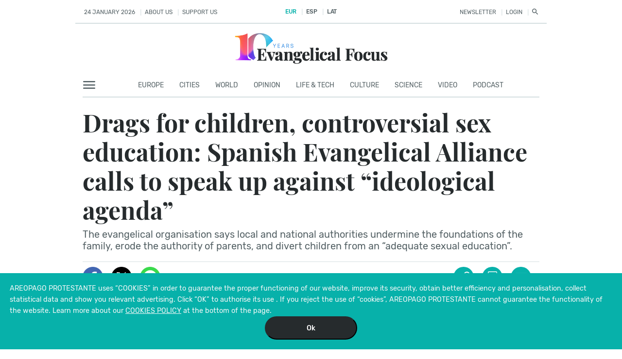

--- FILE ---
content_type: text/html; charset=UTF-8
request_url: https://evangelicalfocus.com/europe/19014/drags-for-children-controversial-sex-education-spanish-evangelical-alliance-calls-to-speak-up-against-ideological-agenda
body_size: 27168
content:
<!DOCTYPE html>
<html lang="en">

<head>
    <meta charset="utf-8">
    <meta http-equiv="X-UA-Compatible" content="IE=edge">
    <meta name="viewport" content="width=device-width, initial-scale=1">
    <meta name="csrf-token" content="FTCeRHSpXhtLhaGweaaGOWslxZWF7hNG5pxPaq2X">
            <title>Drags for children, controversial sex education: Spanish Evangelical Alliance calls to speak up against “ideological agenda”, Evangelical Focus</title>
        <meta name="title" content="Drags for children, controversial sex education: Spanish Evangelical Alliance calls to speak up against “ideological agenda”"/>
    <meta name="description"
          content="The evangelical organisation says local and national authorities undermine the foundations of the family, erode the authority of parents, and divert children from an &amp;ldquo;adequate sexual education&amp;rdquo;.
"/>
    <meta name="keywords" content="Law, Spain, statement, transgender, LGBT, Education, Schools, Spanish Evangelical AllianceChristian news, digital evangelical news, evangelical news, church news, religion news"/>
    <meta name="date" content=" 2026-01-24T10:00:17 "/>
    <meta name="google-site-verification" content="1kgMIDZU80IWPfSMcGAnf7iaR2q9keOwy2j5XwsRubE"/>
            <meta name="robots" content="index,follow"/>
        <meta name="organization" content=" Evangelical Focus  2026 "/>

    
    <link rel="canonical" href="https://evangelicalfocus.com/europe/19014/drags-for-children-controversial-sex-education-spanish-evangelical-alliance-calls-to-speak-up-against-ideological-agenda"/>

<!-- ##IBEXCLU -->
    <link rel="publisher" href="https://plus.google.com/105262782893105101228"/>
    <!-- ##FBEXCLU -->
    <meta name="twitter:card" content="summary"/>
    <meta name="twitter:site" content="@Evan_Focus"/>
    <meta name="twitter:title" content="Drags for children, controversial sex education: Spanish Evangelical Alliance calls to speak up against “ideological agenda”"/>
    <meta name="twitter:image" content="https://cms.evangelicalfocus.com/upload/imagenes/6345388c592e3_jorge-dominguez-OZpMvg3nXts-unsplashCropped.jpg"/>
    <meta name="twitter:description"
          content="The evangelical organisation says local and national authorities undermine the foundations of the family, erode the authority of parents, and divert children from an &amp;ldquo;adequate sexual education&amp;rdquo;.
"/>


    <meta property="og:locale" content="es_ES"/>
    <meta property="og:title" content="Drags for children, controversial sex education: Spanish Evangelical Alliance calls to speak up against “ideological agenda”"/>
    <meta property="og:description"
          content="The evangelical organisation says local and national authorities undermine the foundations of the family, erode the authority of parents, and divert children from an &ldquo;adequate sexual education&rdquo;.
"/>
    <meta property="og:url" content="https://evangelicalfocus.com/europe/19014/drags-for-children-controversial-sex-education-spanish-evangelical-alliance-calls-to-speak-up-against-ideological-agenda"/>
    <meta property="og:type" content="article"/>
    <meta property="og:image" content="https://cms.evangelicalfocus.com/upload/imagenes/6345388c592e3_jorge-dominguez-OZpMvg3nXts-unsplashCropped.jpg"/>
    <meta property="og:site_name" content="Evangelical Focus"/>
    <meta property="fb:app_id" content="182212675756872"/>
    <meta itemprop="name" content="Drags for children, controversial sex education: Spanish Evangelical Alliance calls to speak up against “ideological agenda”"/>
    <meta itemprop="description"
          content="The evangelical organisation says local and national authorities undermine the foundations of the family, erode the authority of parents, and divert children from an &ldquo;adequate sexual education&rdquo;.
"/>


    <meta itemprop="thumbnailUrl" content="https://cms.evangelicalfocus.com/upload/imagenes/6345388c592e3_jorge-dominguez-OZpMvg3nXts-unsplashCropped.jpg"/>
    <meta itemprop="contentURL" content="https://evangelicalfocus.com/europe/19014/drags-for-children-controversial-sex-education-spanish-evangelical-alliance-calls-to-speak-up-against-ideological-agenda"/> 
    <link rel="preload" as="font" href="/fonts/Rubik-Medium.ttf" type="font/ttf" crossorigin="anonymous">
    <link rel="preload" as="font" href="/fonts/Rubik-Italic.ttf" type="font/ttf" crossorigin="anonymous">
    <link rel="preload" as="font" href="/fonts/Rubik-Regular.ttf" type="font/ttf" crossorigin="anonymous">
    <link rel="preload" as="font" href="/fonts/PlayfairDisplay-Bold.ttf" type="font/ttf" crossorigin="anonymous">
    <link rel="preload" as="font" href="/fonts/PlayfairDisplay-BoldItalic.ttf" type="font/ttf" crossorigin="anonymous">
    <link rel="preload" as="font" href="/fonts/pd-icons.ttf?b87bcd7b4c4a3b9ece834f8a56f50fba" type="font/ttf"
          crossorigin="anonymous">

    <link rel="stylesheet" href="/css/app.css?id=5876fcc844cc67f401bf"> 
    <link rel="stylesheet" href="/css/article_detalle.css?id=7610c7a54c06b21ca502">
    <style>
        .section-noticia-detalle .logo-head-content {
            margin-top: 60px;
        }
    </style>

    
    <link rel="shortcut icon" href="/favicon.ico"/>
    <script  src="https://pagead2.googlesyndication.com/pagead/js/adsbygoogle.js"></script>


</head>

<body id="body">
<div class="flex-center position-ref full-height">
    <div class="content">

        <div class="app-limit">
            <div id="menus-app">
                <!-- Banners -->
                <banner-head :code="banner_code"></banner-head>

            
                <!-- opacity:-1*(head.opacity-1), -->

                    <pd-head :link_login="'https://evangelicalfocus.com/settings'" :fixed-top="head.mstop"
                             :user-name="''" :gestor-link="'https://cms.evangelicalfocus.com'"
                             :is_fixed="true"
                             :puedeinteresar="data_intere" :multimedia="data_multi" :sections="sections"
                             :logo="'https://evangelicalfocus.com/img/EF_10_YEARS-10-LOGO.webp'"></pd-head>

                    <!-- Menu no movile -->
                    <nav2 :url-login="'https://evangelicalfocus.com/login'" :link-aboutus="'https://evangelicalfocus.com/about-us'"
                          :link-help="'https://evangelicalfocus.com/supports'" :date="'24 January 2026 '"
                          :url-useredit="''" :url-search="'https://evangelicalfocus.com/search'"
                          :url-newsletter="'https://evangelicalfocus.com/newsletter'" :url-events="'https://evangelicalfocus.com/events'"
                          :url-eventsinfo="'https://evangelicalfocus.com/events/info'" :is_login="false"
                          :user="''" :helpus="'SUPPORT US'"
                          :aboutus="'ABOUT US'" :esp="'EUR'" :eng="'ESP'"
                          :ame="'LAT'" :boletin="'NEWSLETTER'"
                          :login="'LOGIN'"
                          :hi="'HELLO'" class="no-movile"></nav2>
                             <!-- Logo -->
                    <div id="img-logo" :style="{'max-width': head.img.maxwidth + 'px'}"
                         class="logo-head-content no-movile">

                        <a href="/">
                                                            <img class="img-fluid" src="/img/EF_10_YEARS-10-LOGO.webp" title="Evangelical Focus"
                                     alt="Evangelical Focus">
                            
                        </a>
                    </div>
                
                                    <div id="m-stn" class="app-container">

                        <nav-three :style="{opacity:this.head.opacity}"
                                   :items="[{&quot;name&quot;:&quot;Europe&quot;,&quot;slug&quot;:&quot;europe&quot;,&quot;url&quot;:&quot;europe&quot;},{&quot;name&quot;:&quot;cities&quot;,&quot;slug&quot;:&quot;cities&quot;,&quot;url&quot;:&quot;cities&quot;},{&quot;name&quot;:&quot;WORLD&quot;,&quot;slug&quot;:&quot;world&quot;,&quot;url&quot;:&quot;world&quot;},{&quot;name&quot;:&quot;OPINION&quot;,&quot;slug&quot;:&quot;opinion&quot;,&quot;url&quot;:&quot;opinion&quot;},{&quot;name&quot;:&quot;LIFE &amp; TECH&quot;,&quot;slug&quot;:&quot;life&amp;tech&quot;,&quot;url&quot;:&quot;life&amp;tech&quot;},{&quot;name&quot;:&quot;CULTURE&quot;,&quot;slug&quot;:&quot;culture&quot;,&quot;url&quot;:&quot;culture&quot;},{&quot;name&quot;:&quot;SCIENCE&quot;,&quot;slug&quot;:&quot;science&amp;enviroment&quot;,&quot;url&quot;:&quot;science&amp;enviroment&quot;},{&quot;name&quot;:&quot;VIDEO&quot;,&quot;slug&quot;:&quot;video&quot;,&quot;url&quot;:&quot;multimedia\/video&quot;},{&quot;name&quot;:&quot;podcast&quot;,&quot;slug&quot;:&quot;podcast&quot;,&quot;url&quot;:&quot;multimedia\/audio&quot;}]" class="no-movile"></nav-three>
                    </div>
                            </div>

            <div id="app-content">
                

    <section class="section-noticia-detalle">

        <!-- Bar -->

        

        <div class="app-container content-noticia">
            <div class="noticia n1">
                                <h1 class="">Drags for children, controversial sex education: Spanish Evangelical Alliance calls to speak up against “ideological agenda”</h1>
                <h2>The evangelical organisation says local and national authorities undermine the foundations of the family, erode the authority of parents, and divert children from an &ldquo;adequate sexual education&rdquo;.
</h2>
                <ul>
                                    <!-- <li>$items}}</li> -->
                                        <!-- <li>$items}}</li> -->
                                    </ul>
            </div>
            <!-- redes -->
            <div class="content-redes">
                <card-titular :author-multi-name="' '" :title-stl="'Drags for children, controversial sex education: Spanish Evangelical Alliance calls to speak up against “ideological agenda”'" :text="''"
                              :redes="redes">
                </card-titular>
            </div>


            <section>
                                    <p class="p-author pull-left">
                        <!-- <strong>Autor:</strong>  -->
                        
                                                    <a href="https://evangelicalfocus.com/author/5/evangelical_focus">Evangelical Focus</a>
                                                                        </p>
                
                                <div class="clearfix"></div>
                <p class="p-info-time">
                                                    <!-- <strong>Lugar:</strong>  -->
                        BARCELONA ·
                                        11  OCTOBER  2022 · 15:00 CET </p>

                                <img class="img-fluid" src="https://cms.evangelicalfocus.com/upload/imagenes/6345388c592e3_jorge-dominguez-OZpMvg3nXts-unsplashCropped.jpg"
                     alt="Photo: &lt;a target=&quot;_blank&quot; href=&quot;https://unsplash.com/@jorgedominguez3&quot;&gt;Jorge Dominguez&lt;/a&gt;, Unsplash, CC0.,">
                <div class="pull-right photo-info-content">
                    <span class="photo-info">Photo: <a target="_blank" href="https://unsplash.com/@jorgedominguez3">Jorge Dominguez</a>, Unsplash, CC0.</span>
                    <div class="line-botton"></div>
                </div>
                <div class="clearfix"></div>
            </section>

            <!-- <div class="line-app"></div> -->

            <!-- Titulares horizontal -->
            <div class="row pd-titular">
                <div class="col mt-50">
                    <div class="parrafo">
                        <p><strong>The Spanish Evangelical Alliance (<a href="https://evangelicalfocus.com/tag/spanish_evangelical_alliance" target="_blank">AEE</a>) has reflected in a statement on the sexual education of children, following events in recent weeks that have ignited a social debate around the sexuality of minors.</strong></p>

<p>The evangelical organisation considers <strong>3 recent cases</strong>: the organisation of a &lsquo;porn gymkhana&rsquo; in which minors took part - organised by the city council of Catalonian town Vilassar de Mar -, the declarations in the Congress of Deuties of Irene Montero, Minister for Equality, on the sexual relations of minors (&ldquo;deciding to have sexual relations with whomever the children decide is part of their freedom&rdquo;), and a workshop to &ldquo;experience transvestism&rdquo; in a school in the city of Terrassa. All theis news has been echoed in the media and raised debate among social media users.</p>

<p>The body representing Spanish evangelical Christians considers that these events &ldquo;show that a programme is being developed that goes <strong>beyond isolated initiatives and forms a real agenda</strong>&rdquo;, a set of ideas that say &ldquo;it is good to initiate children in sexual activities&rdquo;, that it is &ldquo;irrelevant what our sex is at birth&rdquo; and that &ldquo;incongruence between biological sexual identity and self-perception of gender is normal and should even be encouraged to experiment with it&rdquo;. The AEE laments that this agenda is presented to society as &ldquo;freedom and progress&rdquo;.</p>

<p>Furthermore, the ideology behind these initiatives, carries with it &ldquo;the <strong>separation of children from their parents and the usurpation of parental responsibility</strong> for their children, with the consequent disintegration of the family&rdquo;, the Evangelical Alliance states.</p>

<p>&nbsp;</p>

<h1>Contrary to common sense and science</h1>

<p>For the evangelical organisation, some political parties and activist organisation &ldquo;follow the guidelines of totalitarianism&rdquo;, subjecting &ldquo;science to their purely ideological criteria&rdquo;.</p>

<p>&ldquo;We cannot continually appeal to the defence of nature and then <strong>deny that it is by biological nature that we are born male and female</strong>, and that what is natural is to assume the congruence between our biological sex and our recognised sexual identity&rdquo;, the AEE writes.</p>

<p>Parents in particular and society in general should &ldquo;react to the manipulation of <strong>very malleable and easily manageable people, such as children</strong>&rdquo;.</p>

<p>&ldquo;The insistent <strong>indoctrination of children in sexual matters</strong>&rdquo; and the &ldquo;persistent incitement of children to precocious sexual relations&rdquo; has &ldquo;negative psychological effects, in addition to an increase - demonstrated by government agencies&rsquo; own statistics - of teenage pregnancies and sexually transmitted diseases&rdquo;, denounces the Alliance.</p>

<p>This is why the AEE calls on &ldquo;all <strong>public administrations to review the real results of their educational policies</strong> and their communication and awareness-raising instruments and to evaluate objectively not the ideological changes, but the measurable effects on the behaviour of our children and adolescents&rdquo;.</p>

<p>It also calls on &ldquo;educational centres, and especially school councils, to objectively evaluate the extracurricular activities offered to them, to <strong>prevent schools from becoming places of propaganda for groups with their own agenda</strong> and to ensure that these activities result in the best training and balanced maturation&rdquo; of children.</p>

<p>&nbsp;</p>

<h1>The responsibility of parents</h1>

<p>Finally, the Spanish Evangelical Alliance refers to parents, whose educational responsibility should not be replaced by the state or the school: &ldquo;We call on parents not to renounce or delegate this responsibility to anyone, to evaluate and decide on the values that are being transmitted to them at school and outside school to their children, to <strong>firmly rebel against any interference in the relationship between them and their children</strong>, to confront those new sectarian prophets who arrogate to themselves the right to design how our families should be, and to defend to the end the freedom and security of their children because the place where the child is definitely safe is the family&rdquo;.</p>

<p>&quot;If the cohesion and sovereignty of the family are liquidated, what will become of the next generation? <strong>Without family, what will we have left?</strong>&rdquo;, concludes the statement.</p>

<p><em>Read the full statement of the Spanish Evangelical Alliance <a href="https://alianzaevangelica.es/alarma-aee-educacion-sexual-ninos/" target="_blank">here</a> (Spanish). </em></p>

<div class="well"><code></code></div>

<p></p>

                    </div>

                    <!-- App card -->
                                            <div class="app-card">
                            <h6 class="title"> A radical trans law </h6>
                                                        <div class="app-card-text">
                                 The statement of the Evangelical Alliance comes as <a href="https://evangelicalfocus.com/europe/17471/spanish-government-approves-trans-law-with-gender-self-determination" target="_blank">a new &#39;Trans law&#39;</a> is entering the final stage of debate in the Spanish parliament. It could be passed before the end of year, despite raising <strong>strong criticism from feminist groups, opposition parties, medical experts</strong>, and churches. 
                            </div>
                            <div class="clearfix"></div>
                        </div>
                
                <!-- Activar luego -->

                    <!--  -->
                    <div class="line-app"></div>
                    <p class="text-noti-info-b">
                        Published in: <span class="text-turquoise"> <a href="https://evangelicalfocus.com">Evangelical Focus</a> - <a
                                    href="https://evangelicalfocus.com/europe">europe</a></span>
                        - Drags for children, controversial sex education: Spanish Evangelical Alliance calls to speak up against “ideological agenda”
                    </p>
                    <div style="margin-top:0" class="line-app"></div>

                </div>
                <!-- Publicidad -->
                <div class="col advertising mt-5">

                    <!-- 250 -->


                    <div class="adss-content">

                        <!-- if(strlen($data->adsleft3->codigo)>20)

                          endif -->
                        <banner-tres v-if="adsleft1!=null" :clase="'ads-h250'">
                            <div v-html="adsleft1"></div>
                        </banner-tres>

                        <div v-if="relacionados.length>0" class="relacionado">
                            <h6 class="text-relacionado">More News</h6>

                            <card-titular class="line-disabled" :class_name="'second podcats-line'"
                                          :path_img="'https://cms.evangelicalfocus.com/upload/imagenes/'"
                                          :url_link="'https://evangelicalfocus.com'" :relacionados='relacionados'
                                          :cimg-stl="{'max-height':'245px'}"
                                          :title-stl="{'font-size':'25px'}"></card-titular>
                        </div>
                        <!-- if(strlen($data->adsleft2->codigo)>20)

                          endif -->
                        <banner-tres v-if="adsleft2!=null" :clase="'ads-h250'">
                            <div v-html="adsleft2"></div>
                        </banner-tres>


                        <!-- disabled -->
                        <div class="relacionado">
                            <h6 class="text-relacionado">Most read</h6>
                            <div class="col">
                                
                                    <a
                                            href="https://evangelicalfocus.com/zoe/4897/swallows-in-the-altars">
                                        <div class="item">
                                            <div class="number">1</div>
                                            <div class="title">Swallows in the altars</div>
                                        </div>
                                    </a>
                                
                                    <a
                                            href="https://evangelicalfocus.com/europe/33598/train-derailment-in-spain-causes-at-least-39-deaths">
                                        <div class="item">
                                            <div class="number">2</div>
                                            <div class="title">Train derailment in Spain causes at least 39 deaths</div>
                                        </div>
                                    </a>
                                
                                    <a
                                            href="https://evangelicalfocus.com/between-the-lines/33576/the-warning-of-nuremberg">
                                        <div class="item">
                                            <div class="number">3</div>
                                            <div class="title">The warning of ‘Nuremberg’</div>
                                        </div>
                                    </a>
                                
                                    <a
                                            href="https://evangelicalfocus.com/culture/337/codex-vaticanus-is-now-online">
                                        <div class="item">
                                            <div class="number">4</div>
                                            <div class="title">Codex Vaticanus is now online</div>
                                        </div>
                                    </a>
                                
                                    <a
                                            href="https://evangelicalfocus.com/europe/33608/european-evangelicals-express-solidarity-with-ukraine-after-attacks-leave-thousand-without-heating">
                                        <div class="item">
                                            <div class="number">5</div>
                                            <div class="title">European evangelicals express solidarity with Ukraine after attacks leave thousand without heating</div>
                                        </div>
                                    </a>
                                                            </div>
                        </div>


                        <!-- if(strlen($data->adsleft1->codigo)>20)

                          endif -->
                        <banner-tres v-if="adsleft3!=null" :clase="'ads-h600'">
                            <div v-html="adsleft3"></div>
                        </banner-tres>

                    </div>


                </div>

                            <!-- disabled -->
                    <!-- has estado aquí -->
                    <div style="margin:60px 0" class="app-card burnt-yellow">
                        <h6 class="title">Since you are here…</h6>
                        <p class="text-noti-info-b">
                            Evangelical Focus is a news and opinion platform that brings together Christians from across Europe and other parts of the world. We need the support of our readers to make this media project sustainable in the long term. You can support our work! Read about Evangelical Focus’s sustainability  <a class="text-turquoise" href="https://evangelicalfocus.com/supports">here.</a>
                        </p>
                        <h6 class="title">Would you like to support the work of Evangelical Focus?</h6>
                        <p class="text-noti-info-b">
                            Use one of these methods. You can also transfer your donation to “Areópago Protestante / Evangelical Focus” IBAN: ES8521000853530200278394 (Swift / BIC: CAIXESBBXXX). Subject: “Donation Evangelical Focus”
                        </p>
                        <div class="text-center m-5">
                            <card-pay :title="'You can make a one-time donation through PayPal'"
                                      :data="{&quot;url&quot;:&quot;https:\/\/www.paypal.com\/cgi-bin\/webscr&quot;,&quot;inputs&quot;:[{&quot;name&quot;:&quot;cmd&quot;,&quot;value&quot;:&quot;_s-xclick&quot;},{&quot;name&quot;:&quot;hosted_button_id&quot;,&quot;value&quot;:&quot;MSFKN9LVJBTTW&quot;}]}"
                                      :btn_text="'donate'"
                            ></card-pay>
                            <card-pay :data="{&quot;url&quot;:&quot;https:\/\/www.paypal.com\/cgi-bin\/webscr&quot;,&quot;inputs&quot;:[{&quot;name&quot;:&quot;cmd&quot;,&quot;value&quot;:&quot;_s-xclick&quot;},{&quot;name&quot;:&quot;hosted_button_id&quot;,&quot;value&quot;:&quot;YVTVVG7WZ4BGW&quot;},{&quot;name&quot;:&quot;on0&quot;,&quot;value&quot;:&quot;Make a regular donation. Please, choose the monthly amount.&quot;}]}"
                                      :title="'Make a regular donation. Please, choose the monthly amount.'"
                                      :dato="[{id:'Donation 1',name:'Donation 1 : €1,00 - monthly'},{id:'Donation 2',name:'Donation 2 : €5,00 - monthly<'},{id:'Donation 3',name:'Donation 3 : €10,00 - monthly'},{id:'Donation 4',name:'Donation 4 : €20,00 - monthly'},{id:'Donation 5',name:'Donation 5 : €50,00 - monthly'},{id:'Donation 6',name:'Donation 6 : €500,00 - monthly'}]"
                                      :btn_text="'subscribe'"></card-pay>
                        </div>
                        <div class="text-center">
                            <h6 class="ff-pb text-dark-grey">Thank you very much!</h6>
                        </div>
                    </div>
                    <!-- has estado aquí -->
                
            </div>


            <!-- comments -->
            <comments @login="set_login_status($event)" id="comment" :opened="toOpen" @clicklog="onClick($event)"
                      @newcomment="newComment($event)" :errors="errors" :loading="loading" :login="dataLogin"
                      :comments="comments"
                      :url_register="'https://evangelicalfocus.com/signin'"
                      :url_forgot="'https://evangelicalfocus.com/password/reset'"
                      :count-coments="0"
                      :clear-fieldcoment="clearFieldComment" :update-comment="commentUpdate"
                      :link-legal="'https://evangelicalfocus.com/comment-rules'" @onlikes="likes($event)"
                      @newcommentparent="newCommentParent($event)"></comments>

            <!-- Patrocinantes -->
            <!-- <patrocinantes></patrocinantes> -->

            <!-- Colaboradores -->
            <!-- <colaboradores></colaboradores> -->


        </div>

        <!-- <app-footer></app-footer> -->

        <div class="app-container">


        </div>

    </section>




            </div>

        </div>

        <!-- Footer -->

        <div id="app-footer">
            <div class="app-footer app-limit">
                <app-footer :info="info" :items="menu" :footer="subfooter"></app-footer>
            </div>
        </div>


    </div>
</div>
<script>
    var linkArticle = '';
</script>
<script>

    var urlLanding = "https:\/\/evangelicalfocus.com";
    // para movil
    var width_screen = document.body.offsetWidth;

    function updateWindowSize() {
        if (document.body && document.body.offsetWidth) {
            width_screen = document.body.offsetWidth;
        }
        if (document.compatMode == 'CSS1Compat' &&
            document.documentElement &&
            document.documentElement.offsetWidth) {
            width_screen = document.documentElement.offsetWidth;
        }
        if (window.innerWidth) {
            width_screen = window.innerWidth;
        }
    }


    var vjs_is_fixed = false;
    var info = "The opinions of authors and contributors expressed on this website do not necessarily represent the views of the Evangelical Focus team.";
    var menu = [{
        name: 'Contact',
        url: 'https://evangelicalfocus.com/contact',
        active: 'false',
    },
        {
            name: 'Advertise with us',
            url: 'https://evangelicalfocus.com/advertising',
            active: 'false',
        },
        {
            name: 'Authors',
            url: 'https://evangelicalfocus.com/authors',
            active: 'false',
        },
        {
            name: 'RSS',
            url: 'https://evangelicalfocus.com/rss',
            active: 'false',
        },
    ];
    var subfooter = [{
        name: 'Terms and conditions  ·',
        url: 'https://evangelicalfocus.com/legal-warning',
    },
        {
            name: 'PRIVACY POLICY  ·',
            url: 'https://evangelicalfocus.com/privacy-policy',
        },
        {
            name: 'COOKIES POLICY',
            url: 'https://evangelicalfocus.com/cookies-policy',
        }
    ];
    var sections_data = [{
        name: 'Europe',
        url: 'https://evangelicalfocus.com/europe',
    },
        {
            name: 'Cities',
            url: 'https://evangelicalfocus.com/cities',
        },
        {
            name: 'World',
            url: 'https://evangelicalfocus.com/world',
        },
        {
            name: 'magazine',
            url: 'https://evangelicalfocus.com/magacin',
        },
        {
            name: 'life &amp; tech',
            url: 'life&tech',
        },
        {
            name: 'culture',
            url: 'https://evangelicalfocus.com/culture',
        },
        {
            name: 'Science',
            url: '/science&enviroment',
        },
        
        
        
        

    ];
    var multimedia_data = [
        {
            name: 'VIDEO',
            url: 'https://evangelicalfocus.com/multimedia/video',
        },
        {
            name: 'PODCAST',
            url: 'https://evangelicalfocus.com/multimedia/audio',
        },
    ];
    var puedeinteresar_data = [{
        name: 'ABOUT US',
        url: 'https://evangelicalfocus.com/about-us',
    },
        {
            name: 'SUPPORT US',
            url: 'https://evangelicalfocus.com/supports',
        },
        {
            name: 'NEWSLETTER',
            url: 'https://evangelicalfocus.com/newsletter',
        },
    ];

    // banner top
            </script>

<script src="/js/manifest.js?id=7db827d654313dce4250"></script>
<script src="/js/vendor.js?id=9fe6c9520298ce50446d"></script>
<script src="/js/app.js?id=f10b99b5fcd2b4f23532"></script>


<script>
    setTimeout(() => {
        updateWindowSize();
    }, 600);
    window.onresize = function (event) {
        updateWindowSize();
    }
</script>
    <script>
        var data = {"is_detalle":true,"meta":{"section":"europe","description":"The evangelical organisation says local and national authorities undermine the foundations of the family erode the authority of parents and divert children from an adequate sexual educationrdquo","img":"https:\/\/cms.evangelicalfocus.com\/upload\/imagenes\/6345388c592e3_jorge-dominguez-OZpMvg3nXts-unsplashCropped.jpg","img_min":"https:\/\/cms.evangelicalfocus.com\/upload\/imagenes\/6345388c59384_jorge-dominguez-OZpMvg3nXts-unsplashCropped(1).jpg","url":"https:\/\/evangelicalfocus.com\/europe\/19014\/drags-for-children-controversial-sex-education-spanish-evangelical-alliance-calls-to-speak-up-against-ideological-agenda","date_publish":"11  OCTOBER  2022 \u00b7 15:00 CET","date_edit":{"date":"2022-10-11 12:54:34.000000","timezone_type":3,"timezone":"Europe\/Madrid"},"follow":0,"keywords":"Law, Spain, statement, transgender, LGBT, Education, Schools, Spanish Evangelical AllianceChristian news, digital evangelical news, evangelical news, church news, religion news","view_detalle":true},"title":"Drags for children, controversial sex education: Spanish Evangelical Alliance calls to speak up against \u201cideological agenda\u201d","comments":[],"relacionados":[{"article_id":18626,"article_category_id":1,"article_categorysub_id":1,"title":"Spain sees alarming increase in sexual abuse among teenagers","is_title_italic":0,"img_min":"6321d7c98aa7c_jakob-rosen-9O2F5D4FvZg-unsplashCropped(1).jpg","url_name":"Spain_sees_alarming_increase_in_sexual_abuse_among_teenagers","article_categorysub_name":"europe","publicate_date":"2022-09-14 15:19:00","url":"https:\/\/evangelicalfocus.com\/europe\/18626\/spain-sees-alarming-increase-in-sexual-abuse-among-teenagers"},{"article_id":17471,"article_category_id":1,"article_categorysub_id":1,"title":"Spanish government approves \u2018trans law\u2019 with gender self-determination","is_title_italic":0,"img_min":"62b9d215bec55_montero220.jpg","url_name":"Spanish_government_approves_trans_law_with_gender_self_determination","article_categorysub_name":"europe","publicate_date":"2022-06-27 17:45:00","url":"https:\/\/evangelicalfocus.com\/europe\/17471\/spanish-government-approves-trans-law-with-gender-self-determination"}],"article":{"article_id":19014,"article_id_old":null,"article_relacionados_id_old":null,"article_category_id":1,"article_categorysub_id":1,"article_categorysub_name":"europe","title":"Drags for children, controversial sex education: Spanish Evangelical Alliance calls to speak up against \u201cideological agenda\u201d","title_cover":"Drags for children, controversial sex education: Spanish Evangelical Alliance calls to speak up against \u201cideological agenda\u201d","is_title_italic":0,"is_title_italic_cover":0,"pretitle":"","entradilla":"The evangelical organisation says local and national authorities undermine the foundations of the family, erode the authority of parents, and divert children from an \u0026ldquo;adequate sexual education\u0026rdquo;.\r\n","entradilla_cover":"\u003Cp\u003EThe evangelical organisation says local and national authorities divert children from an \u0026ldquo;adequate sexual education\u0026rdquo;.\u003C\/p\u003E\r\n","place":"BARCELONA","translateby":"","tags":[{"url":"https:\/\/evangelicalfocus.com\/tag\/law","name":"Law"},{"url":"https:\/\/evangelicalfocus.com\/tag\/spain","name":"Spain"},{"url":"https:\/\/evangelicalfocus.com\/tag\/statement","name":"Statement"},{"url":"https:\/\/evangelicalfocus.com\/tag\/transgender","name":"Transgender"},{"url":"https:\/\/evangelicalfocus.com\/tag\/lgbt","name":"LGBT"},{"url":"https:\/\/evangelicalfocus.com\/tag\/education","name":"Education"},{"url":"https:\/\/evangelicalfocus.com\/tag\/schools","name":"Schools"},{"url":"https:\/\/evangelicalfocus.com\/tag\/spanish-evangelical-alliance","name":"Spanish Evangelical Alliance"}],"tags_search":"Law,Spain,statement,transgender,LGBT,Education,Schools,Spanish_Evangelical_Alliance","author":[{"name":"Evangelical Focus","photo":"https:\/\/cms.evangelicalfocus.com\/upload\/imagenes\/2020-05-03-23:33_FB_TW_G+_Evangelical_Focus.png","id":5,"url":"https:\/\/evangelicalfocus.com\/author\/5\/evangelical_focus"}],"sources":"","url_name":"Drags_for_children_controversial_sex_education_Spanish_Evangelical_Alliance_calls_to_speak_up_against_ideological_agenda","publicacion":"\u003Cp\u003E\u003Cstrong\u003EThe Spanish Evangelical Alliance (\u003Ca href=\u0022https:\/\/evangelicalfocus.com\/tag\/spanish_evangelical_alliance\u0022 target=\u0022_blank\u0022\u003EAEE\u003C\/a\u003E) has reflected in a statement on the sexual education of children, following events in recent weeks that have ignited a social debate around the sexuality of minors.\u003C\/strong\u003E\u003C\/p\u003E\r\n\r\n\u003Cp\u003EThe evangelical organisation considers \u003Cstrong\u003E3 recent cases\u003C\/strong\u003E: the organisation of a \u0026lsquo;porn gymkhana\u0026rsquo; in which minors took part - organised by the city council of Catalonian town Vilassar de Mar -, the declarations in the Congress of Deuties of Irene Montero, Minister for Equality, on the sexual relations of minors (\u0026ldquo;deciding to have sexual relations with whomever the children decide is part of their freedom\u0026rdquo;), and a workshop to \u0026ldquo;experience transvestism\u0026rdquo; in a school in the city of Terrassa. All theis news has been echoed in the media and raised debate among social media users.\u003C\/p\u003E\r\n\r\n\u003Cp\u003EThe body representing Spanish evangelical Christians considers that these events \u0026ldquo;show that a programme is being developed that goes \u003Cstrong\u003Ebeyond isolated initiatives and forms a real agenda\u003C\/strong\u003E\u0026rdquo;, a set of ideas that say \u0026ldquo;it is good to initiate children in sexual activities\u0026rdquo;, that it is \u0026ldquo;irrelevant what our sex is at birth\u0026rdquo; and that \u0026ldquo;incongruence between biological sexual identity and self-perception of gender is normal and should even be encouraged to experiment with it\u0026rdquo;. The AEE laments that this agenda is presented to society as \u0026ldquo;freedom and progress\u0026rdquo;.\u003C\/p\u003E\r\n\r\n\u003Cp\u003EFurthermore, the ideology behind these initiatives, carries with it \u0026ldquo;the \u003Cstrong\u003Eseparation of children from their parents and the usurpation of parental responsibility\u003C\/strong\u003E for their children, with the consequent disintegration of the family\u0026rdquo;, the Evangelical Alliance states.\u003C\/p\u003E\r\n\r\n\u003Cp\u003E\u0026nbsp;\u003C\/p\u003E\r\n\r\n\u003Ch1\u003EContrary to common sense and science\u003C\/h1\u003E\r\n\r\n\u003Cp\u003EFor the evangelical organisation, some political parties and activist organisation \u0026ldquo;follow the guidelines of totalitarianism\u0026rdquo;, subjecting \u0026ldquo;science to their purely ideological criteria\u0026rdquo;.\u003C\/p\u003E\r\n\r\n\u003Cp\u003E\u0026ldquo;We cannot continually appeal to the defence of nature and then \u003Cstrong\u003Edeny that it is by biological nature that we are born male and female\u003C\/strong\u003E, and that what is natural is to assume the congruence between our biological sex and our recognised sexual identity\u0026rdquo;, the AEE writes.\u003C\/p\u003E\r\n\r\n\u003Cp\u003EParents in particular and society in general should \u0026ldquo;react to the manipulation of \u003Cstrong\u003Every malleable and easily manageable people, such as children\u003C\/strong\u003E\u0026rdquo;.\u003C\/p\u003E\r\n\r\n\u003Cp\u003E\u0026ldquo;The insistent \u003Cstrong\u003Eindoctrination of children in sexual matters\u003C\/strong\u003E\u0026rdquo; and the \u0026ldquo;persistent incitement of children to precocious sexual relations\u0026rdquo; has \u0026ldquo;negative psychological effects, in addition to an increase - demonstrated by government agencies\u0026rsquo; own statistics - of teenage pregnancies and sexually transmitted diseases\u0026rdquo;, denounces the Alliance.\u003C\/p\u003E\r\n\r\n\u003Cp\u003EThis is why the AEE calls on \u0026ldquo;all \u003Cstrong\u003Epublic administrations to review the real results of their educational policies\u003C\/strong\u003E and their communication and awareness-raising instruments and to evaluate objectively not the ideological changes, but the measurable effects on the behaviour of our children and adolescents\u0026rdquo;.\u003C\/p\u003E\r\n\r\n\u003Cp\u003EIt also calls on \u0026ldquo;educational centres, and especially school councils, to objectively evaluate the extracurricular activities offered to them, to \u003Cstrong\u003Eprevent schools from becoming places of propaganda for groups with their own agenda\u003C\/strong\u003E and to ensure that these activities result in the best training and balanced maturation\u0026rdquo; of children.\u003C\/p\u003E\r\n\r\n\u003Cp\u003E\u0026nbsp;\u003C\/p\u003E\r\n\r\n\u003Ch1\u003EThe responsibility of parents\u003C\/h1\u003E\r\n\r\n\u003Cp\u003EFinally, the Spanish Evangelical Alliance refers to parents, whose educational responsibility should not be replaced by the state or the school: \u0026ldquo;We call on parents not to renounce or delegate this responsibility to anyone, to evaluate and decide on the values that are being transmitted to them at school and outside school to their children, to \u003Cstrong\u003Efirmly rebel against any interference in the relationship between them and their children\u003C\/strong\u003E, to confront those new sectarian prophets who arrogate to themselves the right to design how our families should be, and to defend to the end the freedom and security of their children because the place where the child is definitely safe is the family\u0026rdquo;.\u003C\/p\u003E\r\n\r\n\u003Cp\u003E\u0026quot;If the cohesion and sovereignty of the family are liquidated, what will become of the next generation? \u003Cstrong\u003EWithout family, what will we have left?\u003C\/strong\u003E\u0026rdquo;, concludes the statement.\u003C\/p\u003E\r\n\r\n\u003Cp\u003E\u003Cem\u003ERead the full statement of the Spanish Evangelical Alliance \u003Ca href=\u0022https:\/\/alianzaevangelica.es\/alarma-aee-educacion-sexual-ninos\/\u0022 target=\u0022_blank\u0022\u003Ehere\u003C\/a\u003E (Spanish). \u003C\/em\u003E\u003C\/p\u003E\r\n\r\n\u003Cdiv class=\u0022well\u0022\u003E\u003Ccode\u003E\u003C\/code\u003E\u003C\/div\u003E\r\n\r\n\u003Cp\u003E\u003C\/p\u003E\r\n","rank_1star":0,"rank_2star":0,"rank_3star":0,"rank_4star":0,"rank_5star":0,"image_path_min":"6345388c59384_jorge-dominguez-OZpMvg3nXts-unsplashCropped(1).jpg","image_path_portada":"","image_link":"https:\/\/unsplash.com\/@jorgedominguez3","image_path_top":"6345388c592e3_jorge-dominguez-OZpMvg3nXts-unsplashCropped.jpg","image_desc":["Photo: \u003Ca target=\u0022_blank\u0022 href=\u0022https:\/\/unsplash.com\/@jorgedominguez3\u0022\u003EJorge Dominguez\u003C\/a\u003E, Unsplash, CC0.",""],"media_source":null,"is_comments_read":1,"is_comments_write":1,"is_follow":0,"count_view":4145,"count_view_week":37,"quiz_id":0,"multimedia_article_id":0,"count_comment":0,"publicate_date":"11  OCTOBER  2022 \u00b7 15:00 CET","sys_last_view":"2026-01-24 08:40:40","sys_status_id":4,"sys_created_user_id":null,"is_mosaico":0,"url_canonical":"","sys_modify_user_id":211,"sys_created_date":"2022-10-11 09:25:10","sys_modify_date":"2022-10-11 12:54:34","publicate_time":"15:00","blogs_url":"https:\/\/evangelicalfocus.com\/europe","quiz":null},"top":[{"article_id":4897,"article_id_old":null,"article_relacionados_id_old":null,"article_category_id":3,"article_categorysub_id":738,"title":"Swallows in the altars","title_cover":null,"is_title_italic":1,"is_title_italic_cover":0,"pretitle":"\u003Cp\u003EAntonio Cruz\u003C\/p\u003E\r\n","entradilla":"\u003Cp\u003EA pair of swallows can clock up as many as a thousand flights in search of little mud-balls until their nest is complete.\u003C\/p\u003E\r\n","entradilla_cover":null,"image_path_min":"5dce6efc99aaa_swallow125.jpg","image_path_portada":"5dce6efc999e6_swallow340.jpg","image_desc":"The common swallow (Hirundo rustica) usually builds its nest under the eaves of human dwellings. \/ Photo: Antonio Cruz|#|","image_link":null,"image_path_top":"5dce6efc998fd_swallow630.jpg","place":"","translateby":"","tags":"Antonio Cruz, Zoe, Israel, Bible, photography, nature, animals","tags_search":"Antonio_Cruz,Zoe,Israel,Bible,photography,nature,animals","author":"102\/Antonio_Cruz","sources":"","url_name":"Swallows_in_the_altars","publicacion":"\u003Cp\u003EEven the sparrow has found a home,\u003C\/p\u003E\r\n\r\n\u003Cp\u003Eand the swallow a nest for herself,\u003C\/p\u003E\r\n\r\n\u003Cp\u003Ewhere she may have her young\u0026mdash;\u003C\/p\u003E\r\n\r\n\u003Cp\u003Ea place near your altar,\u003C\/p\u003E\r\n\r\n\u003Cp\u003ELord\u0026nbsp;Almighty,\u0026nbsp;my King\u0026nbsp;and my God.\u003C\/p\u003E\r\n\r\n\u003Cp\u003E(Psalm 84:3)\u003C\/p\u003E\r\n\r\n\u003Cp\u003E\u0026nbsp;\u003C\/p\u003E\r\n\r\n\u003Cp\u003E\u003Cstrong\u003ETwo Hebrew terms are used in the Old Testament to refer to swallows, swifts and house martins, all of which belong to the \u003Cem\u003EHirundinidae\u003C\/em\u003E family.\u003C\/strong\u003E the word der\u0026ocirc;r, meaning literally \u0026ldquo;swift flyer\u0026rdquo; or \u0026ldquo;the one that moves fast\u0026rdquo;, appears in Psalm 84 v 3 and Proverbs 26 v 2. In different versions this term is translated as \u0026ldquo;swift\u0026rdquo;, and refers to a migratory, non-domesticable insect-eating bird. The term agur, on the other hand, which literally means to \u0026ldquo;chirp\u0026rdquo;, probably refers to the swallow (Isaiah 38 v 14; Jer. 8 v 7)\u003C\/p\u003E\r\n\r\n\u003Cp\u003EThey are birds that \u003Cstrong\u003Espend most of the time in the air, and catch their food, mainly flies and mosquitoes, in flight with their wide beaks\u003C\/strong\u003E. As soon as their young begin to fly, they can also feed them in the air. Their feet are small, but strong enough to take firm hold of the wires or branches where they perch. Swallows, unlike swifts, frequently stop and perch. Before migrating to South Africa, they cluster in large groups. They are extremely elegant birds with long external feathers in their tails, which are particularly large in the case of older males.\u003C\/p\u003E\r\n\r\n\u003Cp\u003E\u003Cstrong\u003ETheir cup-like nests\u003C\/strong\u003E, which they almost always build under the eaves of human dwellings, are made of little balls of mud. A pair of swallows can clock up as many as a thousand flights in search of these little mud-balls until their nest is complete.\u003C\/p\u003E\r\n\r\n\u003Cp\u003E\u0026nbsp;\u003C\/p\u003E\r\n\r\n\u003Cp\u003E#A1c#\u003C\/p\u003E\r\n\r\n\u003Cp\u003ESwallows have an \u003Cstrong\u003Eastonishing and unique sense of direction, and a prodigious memory\u003C\/strong\u003E, and are capable of locating nests from the previous year, even after having migrated thousands of kilometres. They are monogamous birds (they mate for life), can copulate while flying, and can cover up to one thousand kilometres in a single day.\u003C\/p\u003E\r\n\r\n\u003Cp\u003EAccording to popular wisdom, accumulated over thousands of years, especially that of farming and rural communities,\u003Cstrong\u003E the behaviour of swallows can serve to predict the weather\u003C\/strong\u003E. If swallows fly low, even at ground level, it is because the weather is not going to be good, while swallows flying high mean sunny weather. The reason for such behaviour has to do with where their main source of food is to be found, that is to say, where the flies and mosquitoes are flying. When a storm or bad weather threatens, insects avoid high altitudes, as the strong winds could prove fatal for them, while on pleasant, sunny days, the air currents are gentle, so flies and other insects fly at higher altitudes with the aim of finding sexual partners and mating.\u003Cstrong\u003E This insect behaviour is often referred to in English as hilltopping.\u003C\/strong\u003E\u003C\/p\u003E\r\n\r\n\u003Cp\u003E\u003Cstrong\u003ESwallows are used in the Psalms as an example of the love of God, who allows even such small and insignificant creatures as birds to build their nests next to the sanctuary (Psalm 84 v 3). \u003C\/strong\u003E\u003C\/p\u003E\r\n\r\n\u003Cp\u003E\u003Cstrong\u003ESpurgeon\u003C\/strong\u003E says the following about this text: \u0026ldquo;Even thine altars, O Lord of hosts. To the very altars these free birds drew near, none could restrain them nor would have wished to do so, and David wished to come and go as freely as they did. Mark how he repeats the blessed name of Jehovah of Hosts; he found in it a sweetness which helped him to bear his inward hunger. Probably David himself was with the host, and, therefore, he dwelt with emphasis upon the title which taught him that the Lord was in the tented field as well as within the holy curtains\u0026rdquo;. [1]\u003C\/p\u003E\r\n\r\n\u003Cp\u003ESwallows and little sparrows which freely built their nests within the perimeter of the temple, were protected by the temple itself. No one could bother them, scare them away or pursue them, or, of course, take away or destroy their nests. The protection offered by this holy place was a continuous refuge, which protected their lives. \u003Cstrong\u003EThey enjoyed shelter, an abundant supply of food, and a good place to live\u003C\/strong\u003E. The prophet Jeremiah also refers to swallows when he contrasts their wisdom and foresight with the foolishness of the people of Israel, who did not know the laws or the judgements of the Lord (Jeremiah 8 v 7).\u003C\/p\u003E\r\n\r\n\u003Cdiv\u003E\r\n\u003Chr align=\u0022left\u0022 size=\u00221\u0022 width=\u002233%\u0022 \/\u003E\u003C\/div\u003E\r\n\r\n\u003Cp\u003E\u003Ca name=\u0022m_-8862053060325496888__ftn1\u0022\u003E[1]\u003C\/a\u003E Spurgeon, C. H., The Treasury of David\u003C\/p\u003E\r\n","media_source":null,"quiz_id":null,"multimedia_article_id":null,"is_comments_read":1,"is_comments_write":1,"is_follow":0,"rank_1star":null,"rank_2star":null,"rank_3star":null,"rank_4star":null,"rank_5star":2,"count_view":756284,"count_view_week":17822,"count_comment":null,"publicate_date":"2019-11-17 11:00:00","sys_last_view":"2026-01-24 06:48:12","is_mosaico":null,"sys_status_id":4,"sys_created_user_id":null,"sys_modify_user_id":2,"sys_created_date":"2019-11-15 10:07:56","sys_modify_date":"2020-05-02 18:50:09","url_canonical":null},{"article_id":33598,"article_id_old":null,"article_relacionados_id_old":null,"article_category_id":1,"article_categorysub_id":1,"title":"Train derailment in Spain causes at least 39 deaths","title_cover":"","is_title_italic":0,"is_title_italic_cover":0,"pretitle":"","entradilla":"\u003Cp\u003EThe cause of the collision between two high-speed trains near Adamuz (C\u0026oacute;rdoba) is not clear. Evangelicals in the region express their \u0026lsquo;deepest sorrow\u0026rsquo; and offer their help \u0026lsquo;for whatever is necessary.\u0026rsquo; Christians across the country unite in prayer as the search for survivors continues.\u003C\/p\u003E\r\n","entradilla_cover":"","image_path_min":"696df872b5bf5_adamuzCropped(1).jpg","image_path_portada":"","image_desc":"Images from a Guardia Civil helicopter show one of the trains after the crash in Adamuz on 18 January 2025. \/ Video capture Guardia Civil.|#|","image_link":"","image_path_top":"696e3fc195262_696e23f400df5_Tren_3.jpg","place":"CORDOBA","translateby":"","tags":"prayer, Evangelicals, accident, Andalusia, train crash, tragedy, Spain","tags_search":"prayer,Evangelicals,accident,Andalusia,train_crash,tragedy,Spain","author":"5\/Evangelical_Focus","sources":"","url_name":"Train_derailment_in_Spain_causes_at_least_39_deaths","publicacion":"\u003Cp\u003E\u003Cem\u003EUPDATED: 19 January 15:42\u003C\/em\u003E\u003C\/p\u003E\r\n\r\n\u003Cp\u003E\u003Cb\u003EThe derailment of two high-speed trains (one belonging to the Spanish company \u003Ci\u003ERenfe\u003C\/i\u003E and the other to the Italian company \u003Ci\u003EIryo\u003C\/i\u003E) claimed the lives of at least 39 people in \u003Ca href=\u0022https:\/\/evangelicalfocus.com\/tag\/spain\u0022 target=\u0022_blank\u0022\u003ESpain\u003C\/a\u003E on Sunday night.\u003C\/b\u003E\u003C\/p\u003E\r\n\r\n\u003Cp\u003EThe serious accident occurred in the village of Adamuz, in the rural area of C\u0026oacute;rdoba, in southern Spain. The government\u0026#39;s Minister of Transport has assured that technicians consider it \u0026lsquo;strange\u0026rsquo; that it occurred on a straight stretch of track and that the trains were new and had passed the relevant checks.\u003C\/p\u003E\r\n\r\n\u003Cp\u003E152 people have been treated by medical personnel, but due to the difficulty of accessing some wagons that have fallen down a 4-metre embankment, it has been emphasised that the number of fatalities is not definitive. It is estimated that some 510 passengers were travelling on both trains, which were passing each other at the time of the accident.\u003C\/p\u003E\r\n\r\n\u003Cp\u003E#A2c#\u003C\/p\u003E\r\n\r\n\u003Cdiv class=\u0022well\u0022\u003E\u003Ccode\u003E[photo_footer]\u003C\/code\u003EPolice officers of the Guardia Civil on Monday 19 January investigating the place where the trains derrailed. \/ Video capture Guardia Civil.\u0026nbsp;\/ Photo: Guardia Civial. \u003Ccode\u003E[\/photo_footer]\u0026nbsp;\u003C\/code\u003E\u003C\/div\u003E\r\n\r\n\u003Cp\u003EAfter hearing the crash, residents in the town of Adamuz (4,000 inhabitants) came out to help the injured on the tracks and took them to a senior citizens\u0026#39; centre and other infrastructures\u0026nbsp;in the town. Several took survivors into their homes, and doctors and other professionals from nearby towns rushed to the scene in the early hours.\u0026nbsp;Emergency teams then evacuated the injured to hospitals.\u003C\/p\u003E\r\n\r\n\u003Cp\u003E\u003Ci data-stringify-type=\u0022italic\u0022\u003EAll Evangelical Focus news and opinion,\u0026nbsp;\u003C\/i\u003E\u003Ci data-stringify-type=\u0022italic\u0022\u003E\u003Ca data-sk=\u0022tooltip_parent\u0022 data-stringify-link=\u0022https:\/\/whatsapp.com\/channel\/0029VbBumnu9Gv7PQaoAWK0C\u0022 href=\u0022https:\/\/whatsapp.com\/channel\/0029VbBumnu9Gv7PQaoAWK0C\u0022 rel=\u0022noopener noreferrer\u0022 target=\u0022_blank\u0022\u003Eon your WhatsApp\u003C\/a\u003E\u003C\/i\u003E\u003Ci data-stringify-type=\u0022italic\u0022\u003E.\u003C\/i\u003E\u003C\/p\u003E\r\n\r\n\u003Cp\u003EResidents who first arrived to the scene have escribed the devastation as they tried to rescue survivors and the shock of seeing child casualties.\u003C\/p\u003E\r\n\r\n\u003Cp\u003E\u003Ci\u003EEvangelical Focus\u003C\/i\u003E and Spanish news website\u0026nbsp;\u003Ci\u003EProtestante Digital\u003C\/i\u003E have contacted Christian organisations in the region, which have so far not given information about whether there are members of evangelical churches among the dead. Church leaders expressed their sorrow, prayers and availability (see below).\u003C\/p\u003E\r\n\r\n\u003Cp\u003EOn Monday morning, all political activity in Spain was cancelled and the Prime Minister travelled to the area. More than 200 trains were cancelled the following day.\u003C\/p\u003E\r\n\r\n\u003Cp\u003E#A1c#\u003C\/p\u003E\r\n\r\n\u003Cdiv class=\u0022well\u0022\u003E\u003Ccode\u003E[photo_footer]\u003C\/code\u003EAerial images of one of the trains involved in the accident on Monday morning.\/ Photo: Guardia Civial. \u003Ccode\u003E[\/photo_footer]\u0026nbsp;\u003C\/code\u003E\u003C\/div\u003E\r\n\r\n\u003Ch1\u003EReaction of Christians in the region\u003C\/h1\u003E\r\n\r\n\u003Cp\u003E\u0026ldquo;We express our deepest sorrow for the tragic train accident that occurred in Adamuz (C\u0026oacute;rdoba). We join in prayer for the families who today mourn the loss of their loved ones and for the recovery of the injured\u0026rdquo;, \u003Ca href=\u0022https:\/\/www.facebook.com\/consejoevangelicoautonomicodeandalucia\/posts\/pfbid02wopqGqhJCQiuv3kWahV1x1tKjNsfU2PNUiBjmwt6PSA1jrqegqHR7qeif8UF2b48l\u0022 target=\u0022_blank\u0022\u003Esaid\u003C\/a\u003E the Evangelical Council of Andalusia (CEAA) the following morning.\u003C\/p\u003E\r\n\r\n\u003Cp\u003E\u0026ldquo;We trust in the promise of Scripture: \u0026lsquo;God is our refuge and strength, our ready help in times of trouble\u0026rsquo; (Psalm 46:1)\u0026rdquo;, the CEAA added. \u0026ldquo;We are grateful for the work of the emergency teams and we place ourselves at the disposal of the authorities for whatever we can contribute as a Christian community at this time of grief\u0026rdquo;.\u003C\/p\u003E\r\n\r\n\u003Cp\u003EOther evangelical groups, both locally and nationally, have reacted to an accident for which Prime Minister Pedro S\u0026aacute;nchez has already decreed three days of official mourning.\u003C\/p\u003E\r\n\r\n\u003Cp\u003EThe Provincial Evangelical Council of C\u0026oacute;rdoba (the province where the crash occurred) has issued a \u003Ca href=\u0022https:\/\/media.protestantedigital.com\/2026-01-19-13:18_COMUNICADOOFICIAL.pdf\u0022 target=\u0022_blank\u0022\u003Estatement\u003C\/a\u003E offering its condolences and adding its willingness to collaborate with the authorities. \u0026ldquo;As an entity representing the evangelical churches in the province, we have made our human resources and our collaboration available to the Government Sub-delegation and the Government Delegation of the Andalusian Regional Government, in order to contribute, to the best of our ability, to the care and support that this situation requires\u0026rdquo;.\u003C\/p\u003E\r\n\r\n\u003Cp\u003E\u0026nbsp;\u003C\/p\u003E\r\n\r\n\u003Ch1\u003ESpanish Evangelical Alliance, Bible Society, FEREDE also react\u003C\/h1\u003E\r\n\r\n\u003Cp\u003EAt the national level, the \u003Ca href=\u0022https:\/\/www.instagram.com\/alianzaevangelica.es\/\u0022 target=\u0022_blank\u0022\u003ESpanish Evangelical Alliance\u003C\/a\u003E asked through its networks for \u0026ldquo;prayers for those who have suffered losses and for all the emergency teams who have worked tirelessly\u0026rdquo;.\u003C\/p\u003E\r\n\r\n\u003Cp\u003E\u003Ca href=\u0022https:\/\/www.sociedadbiblica.org\/motivos-de-oracion\/motivo-de-oracion-accidente-ferroviario-en-adamuz-cordoba\/?utm_source=brevo\u0026amp;utm_campaign=Oracion%20special%20accidente%20ferroviario\u0026amp;utm_medium=email\u0022 target=\u0022_blank\u0022\u003ESociedad B\u0026iacute;blica encourages\u003C\/a\u003E nearby churches to be \u0026ldquo;sensitive\u0026rdquo; and \u0026ldquo;available\u0026rdquo;.\u0026nbsp;\u0026ldquo;May Christians, as Jesus did so many times, approach pain without fear, with \u003Cstrong\u003Ecompassion\u003C\/strong\u003E and without judgement, bringing \u003Cstrong\u003Ecomfort\u003C\/strong\u003E, listening and serving\u0026rdquo;.\u003C\/p\u003E\r\n\r\n\u003Cp\u003EThe Federation of Evangelical Religious Entities FEREDE has \u003Ca href=\u0022https:\/\/www.actualidadevangelica.es\/images\/stories\/2026\/01_ENERO\/20260119-1.jpeg\u0022 target=\u0022_blank\u0022\u003Ecalled for\u003C\/a\u003E \u0026ldquo;prayers for the authorities, emergency teams, experts and specialists working to clarify the causes of the accident\u0026rdquo;.\u003C\/p\u003E\r\n\r\n\u003Cp\u003EThe government has set up several telephone lines to assist the families of the victims of the train accident, while rescue and investigation work continues on the ground to clarify the causes of one of the most serious train accidents recorded in Spain in recent years.\u003C\/p\u003E\r\n\r\n\u003Cp\u003ESpain experienced its worst railway accident in 2013 when 79 people died in a collision in Santiago de Compostela.\u003C\/p\u003E\r\n\r\n\u003Cp\u003E[analysis]\u003C\/p\u003E\r\n\r\n\u003Cp\u003E[title]Join us to make EF sustainable[\/title]\u003Cbr \/\u003E\r\n[photo][\/photo]\u003Cbr \/\u003E\r\n[text]\u003Cstrong\u003EAt Evangelical Focus, we have a sustainability challenge ahead. \u003C\/strong\u003EWe invite you to\u003Ca href=\u0022http:\/\/apoya.protestantedigital.com\/en\/\u0022 target=\u0022_blank\u0022\u003E join those across Europe and beyond who are committed with our mission\u003C\/a\u003E. Together, we will ensure the continuity of Evangelical Focus and our Spanish partner Protestante Digital in 2025.\u003C\/p\u003E\r\n\r\n\u003Cp\u003ELearn all about \u003Ca href=\u0022https:\/\/apoya.protestantedigital.com\/en\/\u0022 target=\u0022_blank\u0022\u003Eour #TogetherInThisMission initiative here\u003C\/a\u003E (English).\u003C\/p\u003E\r\n\r\n\u003Cp\u003E[\/text][\/analysis]\u003C\/p\u003E\r\n","media_source":null,"quiz_id":0,"multimedia_article_id":0,"is_comments_read":1,"is_comments_write":1,"is_follow":0,"rank_1star":0,"rank_2star":0,"rank_3star":0,"rank_4star":0,"rank_5star":0,"count_view":1981,"count_view_week":1981,"count_comment":0,"publicate_date":"2026-01-19 10:29:00","sys_last_view":"2026-01-24 08:51:37","is_mosaico":0,"sys_status_id":4,"sys_created_user_id":null,"sys_modify_user_id":2,"sys_created_date":"2026-01-19 09:24:49","sys_modify_date":"2026-01-19 14:52:26","url_canonical":""},{"article_id":33576,"article_id_old":null,"article_relacionados_id_old":null,"article_category_id":2,"article_categorysub_id":709,"title":"The warning of \u2018Nuremberg\u2019","title_cover":"The warning of \u2018Nuremberg\u2019","is_title_italic":1,"is_title_italic_cover":1,"pretitle":"","entradilla":"\u003Cp\u003EThe film presents the provocative thesis that, beyond ideologies, flags and uniforms, even beyond anti-Semitism itself, lies the worship of the leader.\u003C\/p\u003E\r\n","entradilla_cover":"\u003Cp\u003EThe film presents the provocative thesis that, beyond ideologies, flags and uniforms, even beyond anti-Semitism itself, lies the worship of the leader.\u003C\/p\u003E\r\n","image_path_min":"","image_path_portada":"","image_desc":"|#|","image_link":"","image_path_top":"696a2d8aa322d_nuremberg.jpg","place":"","translateby":"","tags":"Between the Lines, Jos\u00e9 de Segovia, Nuremberg, Hitler, evil, worship, leader, hate, Jews, antisemitism, crime, trial, psychology, Nazi regime, World War II, Film","tags_search":"Between_the_Lines,Jose_de_Segovia,Nuremberg,Hitler,evil,worship,leader,hate,Jews,antisemitism,crime,trial,psychology,Nazi_regime,World_War_II,Film","author":"1\/Jose_de_Segovia","sources":"","url_name":"The_warning_of_Nuremberg","publicacion":"\u003Cp\u003E\u003Cstrong\u003EWhat is the appeal of an empire that turns its followers into blind devotees while its enemies see it as the personification of evil? This is the question raised by the new film about the Nuremberg trials.\u003C\/strong\u003E\u003C\/p\u003E\r\n\r\n\u003Cp\u003EBased on the testimony of psychiatrist Douglas Kelley, who was responsible for determining whether the Nazi leaders were mentally responsible for their actions, the film presents the provocative thesis that, beyond ideologies, flags and uniforms, even beyond anti-Semitism itself, lies the worship of the leader.\u003C\/p\u003E\r\n\r\n\u003Cp\u003EEverything is explained by the narcissism on which power is based, provoking both fascination and rejection.\u003C\/p\u003E\r\n\r\n\u003Cp\u003E\u003Ci data-stringify-type=\u0022italic\u0022\u003EAll Evangelical Focus news and opinion,\u0026nbsp;\u003C\/i\u003E\u003Ci data-stringify-type=\u0022italic\u0022\u003E\u003Ca data-sk=\u0022tooltip_parent\u0022 data-stringify-link=\u0022https:\/\/whatsapp.com\/channel\/0029VbBumnu9Gv7PQaoAWK0C\u0022 href=\u0022https:\/\/whatsapp.com\/channel\/0029VbBumnu9Gv7PQaoAWK0C\u0022 rel=\u0022noopener noreferrer\u0022 target=\u0022_blank\u0022\u003Eon your WhatsApp\u003C\/a\u003E\u003C\/i\u003E\u003Ci data-stringify-type=\u0022italic\u0022\u003E.\u003C\/i\u003E\u003C\/p\u003E\r\n\r\n\u003Cp\u003EAt a time when megalomaniacal, populist leaders who have turned politics into an exercise in idolatrous fanaticism abound, James Vanderbilt\u0026#39;s work has much to say.\u003C\/p\u003E\r\n\r\n\u003Cp\u003EThe rejection of Kelley\u0026#39;s book in the United States following the trial is due to the mere suggestion that the nightmare of the Second World War could happen in his own country if a leader who does not tolerate criticism is worshipped.\u003C\/p\u003E\r\n\r\n\u003Cp\u003E#A1c#\u003C\/p\u003E\r\n\r\n\u003Cp\u003E\u0026nbsp;\u003C\/p\u003E\r\n\r\n\u003Ch1\u003EThe Nazi mind\u003C\/h1\u003E\r\n\r\n\u003Cp\u003EIt is curious how Nazism continues to perplex us. This year, four of the most important essays published in Spanish tackle this very issue.\u003C\/p\u003E\r\n\r\n\u003Cp\u003EFollowing the seminal study by Dutch author Frank Dik\u0026ouml;tter (\u003Cem\u003EDictators: The Cult of Personality in the Twentieth Century\u003C\/em\u003E) on what is the common denominator among tyrants; we end 2025 with the translation of Volker Ullrich\u0026#39;s much-discussed work on how democracy in Germany was destroyed in thirty days with \u003Cem\u003EFateful Hours: The Collapse of the Weimar Republic\u003C\/em\u003E.\u003C\/p\u003E\r\n\r\n\u003Cp\u003EAnd after \u003Cem\u003ETakeover. Hitler\u0026#39;s Final Rise to Power\u003C\/em\u003E (Timothy W. Ryback), Laurence Rees enters \u003Cem\u003EThe Nazi Mind\u003C\/em\u003E, which led to the exile of so many German thinkers in \u003Cem\u003EFebruary 1933\u003C\/em\u003E, by Uwe Wittstock.\u003C\/p\u003E\r\n\r\n\u003Cp\u003EAll these essays agree that skill alone is not enough to access power, nor is the exercise of absolute domination. History is full of countless short-lived tyrants who have been forgotten by most of us.\u003C\/p\u003E\r\n\r\n\u003Cp\u003EAccording to Dik\u0026ouml;tter\u0026#39;s thesis and the film \u003Cem\u003ENuremberg\u003C\/em\u003E, based on Jack El-Hai\u0026#39;s 2013 book \u003Cem\u003EThe Nazi and the Psychiatrist\u003C\/em\u003E, it is the worship of personality that deifies the powerful, turning them into providential guides.\u003C\/p\u003E\r\n\r\n\u003Cp\u003EIdeology is irrelevant; the question is not only how to conquer power, but also how to maintain it by presenting oneself as indispensable, as the saviour of the country or the embodiment of the national spirit.\u003C\/p\u003E\r\n\r\n\u003Cp\u003EThe role of terror used by dictatorial regimes in their purges and genocides is not ignored or underestimated. These authors claim that violence alone cannot explain these leaders\u0026#39; longevity in power or the almost religious adoration they receive.\u003C\/p\u003E\r\n\r\n\u003Cp\u003EPolitics is clearly a theatre, but dictatorial power takes this performance to a level that demands unconditional obedience. That is why they provoke such extreme reactions: blind devotion or visceral hatred.\u003C\/p\u003E\r\n\r\n\u003Cp\u003E#A2c#\u003C\/p\u003E\r\n\r\n\u003Cp\u003E\u0026nbsp;\u003C\/p\u003E\r\n\r\n\u003Ch1\u003EWinners or losers?\u003C\/h1\u003E\r\n\r\n\u003Cp\u003EVanderbilt\u0026#39;s film cannot compete with Stanley Kramer\u0026#39;s classic,\u0026nbsp;nor does it attempt to.\u003C\/p\u003E\r\n\r\n\u003Cp\u003EIn Spain during Franco\u0026#39;s dictatorship, \u003Cem\u003EJudgment at Nuremberg\u003C\/em\u003E was given the misleading title \u003Cem\u003EWinners or Losers?\u003C\/em\u003E Rather than being a translation, this seems to be an ambiguous description of Nazism itself.\u003C\/p\u003E\r\n\r\n\u003Cp\u003EThe legendary film, starring Spencer Tracy, does not actually recount the trial of the top Nazi leaders, but rather a follow-up trial in 1948 of four judges complicit in sterilisation and ethnic cleansing policies. Between 1945 and 1948, there were thirteen trials against those responsible for different Nazi institutions.\u003C\/p\u003E\r\n\r\n\u003Cp\u003E\u003Cem\u003ENuremberg\u003C\/em\u003E (2025) is not an updated version of the entire process, as the 2000 miniseries of the same name intended to be.\u003C\/p\u003E\r\n\r\n\u003Cp\u003EWhat interests the screenwriter of \u003Cem\u003EZodiac\u003C\/em\u003E (David Fincher, 2007), is the investigation by psychiatrist Douglas Kelley into the enigma of evil that led Nazi leaders to commit crimes against humanity during the Second World War.\u003Cbr \/\u003E\r\n\u003Cbr \/\u003E\r\nMoreover, it explores the love-hate relationship between the second-in-command of the Nazi regime, Hermann G\u0026ouml;ring \u0026ndash; played here with theatrical gestures by Russell Crowe \u0026ndash; , and the American army colonel psychiatrist \u0026ndash;played by the expressionless Rami Malek\u0026ndash;, who had to assess the prisoners\u0026#39; mental state to prevent them from taking their own lives, as Hitler, Goebbels and Himmler had done.\u003C\/p\u003E\r\n\r\n\u003Cp\u003EThe trial began on 18 October 1945 and culminated in the reading of the verdict on 1 October 1946. Of the twenty-two defendants, twelve were sentenced to death by hanging. G\u0026ouml;ring, like Kelley, committed suicide by taking cyanide in response to the Americans\u0026#39; rejection of the idea that there could be a Hitler in the United States.\u003C\/p\u003E\r\n\r\n\u003Cp\u003EThree Nazi leaders were sentenced to life imprisonment, including Rudolf Hess in Spandau, while only three were acquitted.\u003C\/p\u003E\r\n\r\n\u003Cp\u003EHowever, the trial laid the foundation for an international court, such as that in The Hague, a project that was rejected by the United States, China, Russia, India, Israel and Turkey. Until such a right is accepted, there is no justice other than the power of the strongest.\u003C\/p\u003E\r\n\r\n\u003Cp\u003E#A3c#\u003C\/p\u003E\r\n\r\n\u003Cp\u003E\u0026nbsp;\u003C\/p\u003E\r\n\r\n\u003Ch1\u003EUnrepeatable?\u003C\/h1\u003E\r\n\r\n\u003Cp\u003EThe terrifying conclusion that Kelley reached in his book, \u003Cem\u003E22 Cells in Nuremberg: A Psychiatrist Examines the Nazi Criminals\u003C\/em\u003E (1947), is that the F\u0026uuml;hrer\u0026#39;s henchmen were not monsters, but rather ordinary people with excessive narcissism.\u003C\/p\u003E\r\n\r\n\u003Cp\u003ENazis hold a special place in our imagination. We believe they live in a world apart, created by a unique confluence of time and circumstances that led to unrepeatable horrors.\u003C\/p\u003E\r\n\r\n\u003Cp\u003EThis summer, I had the opportunity to visit Nuremberg with my family. We stood in the room where the trials were held and followed the countless panels illustrating what happened during those proceedings.\u003C\/p\u003E\r\n\r\n\u003Cp\u003EOne wonders whether Nazism was unique. The Holocaust \u0026ndash; a nice name for something so terrible \u0026ndash; seems to be the result of anti-Semitism, which one doubts will ever produce such a genocide again, even though the term is used over and over again in any war.\u003Cbr \/\u003E\r\n\u003Cbr \/\u003E\r\nWhat surprises any reader of a biography of Hitler is what Kelley discovers about G\u0026ouml;ring: anti-Semitism is not at the root of Nazism. It is merely a conspiracy theory in which Jews become scapegoats for the ambition of an opportunist like Hitler.\u003C\/p\u003E\r\n\r\n\u003Cp\u003EIdeology often blinds you to reality. It is about the worship of an individual, something that we are all sadly very familiar with due to our insatiable ego.\u003C\/p\u003E\r\n\r\n\u003Cp\u003E\u0026nbsp;\u003C\/p\u003E\r\n\r\n\u003Ch1\u003EPride kills\u003C\/h1\u003E\r\n\r\n\u003Cp\u003EKelley was not a Christian, but the arrogance of G\u0026ouml;ring is familiar to any believer. The religious and spiritual world is full of leaders with excessive egos. Pride is not exclusive to political and economic power. It permeates academia and taints philanthropy to the extent that nobody considers others first.\u003C\/p\u003E\r\n\r\n\u003Cp\u003EOur favourite topic is ourselves. We are our main concern. We never tire of talking about ourselves.\u003C\/p\u003E\r\n\r\n\u003Cp\u003EBeyond all discourse and labels, there is only one explanation for our words and thoughts: What benefit do we get from all this? If it has nothing to do with me, I\u0026#39;m not interested.\u003C\/p\u003E\r\n\r\n\u003Cp\u003EHuman beings are so predictable. There is nothing more monotonous and repetitive in our existence than the way we are always looking inwards. We delight in meeting ourselves.\u003C\/p\u003E\r\n\r\n\u003Cp\u003EBehind all our good intentions and fine words, all we have is self-centredness. On top of that, they tell us that we don\u0026#39;t love ourselves enough and that we lack self-esteem. That\u0026#39;s how foolish our psychology is.\u003C\/p\u003E\r\n\r\n\u003Cp\u003E#A4c#\u003C\/p\u003E\r\n\r\n\u003Cp\u003E\u0026nbsp;\u003C\/p\u003E\r\n\r\n\u003Ch1\u003EThe banality of evil\u003C\/h1\u003E\r\n\r\n\u003Cp\u003E\u003Cem\u003ENuremberg\u003C\/em\u003E concludes with a quotation from the British philosopher, historian and archaeologist R. G. Collingwood (1889\u0026ndash;1943): \u0026ldquo;The only clue to what man can do is what man has done\u0026rdquo;.\u003C\/p\u003E\r\n\r\n\u003Cp\u003EAs my teacher in London Stott used to say, no doctrine of the reformers is more fundamental to Christianity than the total depravity of human beings. The problem is that many people do not understand what that means.\u003C\/p\u003E\r\n\r\n\u003Cp\u003EIt does not mean that we are as evil as demons, incapable of doing any good; but rather that nothing in humanity is free from the effect of the evil that the Bible calls sin.\u003C\/p\u003E\r\n\r\n\u003Cp\u003E\u0026ldquo;All have turned away; there is no one who does good, not even one\u0026rdquo; (Romans 3:12). Evil is subtle. We think it is easy to identify, but it is not. As Hannah Arendt reminds us, it is banal and ordinary. When the Allies discovered the extermination camps in 1945, men such as Eisenhower could not believe that the Nazis were capable of such atrocities.\u003C\/p\u003E\r\n\r\n\u003Cp\u003EIn the film, Kelley initially treats G\u0026ouml;ring like a lab rat (\u0026ldquo;If we can define evil psychologically, we will ensure that none of this can happen again\u0026rdquo;), but G\u0026ouml;ring turns out to be a normal person, even more charming than Kelley.\u003C\/p\u003E\r\n\r\n\u003Cp\u003EAt the end of this two-and-a-half-hour film, which flies by, we see the same documentary that was screened on 29 November 1945 at the Nuremberg trials. It shows images of the Nazi concentration camps, with burned bodies, skeletal survivors, gas chambers, huge piles of bones, and heaps of rotting flesh being pushed around by bulldozers.\u003C\/p\u003E\r\n\r\n\u003Cp\u003EWatching it provokes a silence akin to the one I experienced when visiting Dachau near Munich this summer. As historians say, in the face of such evidence, denial is impossible. Chesterton said that original sin is the only Christian doctrine that does not require faith to believe.\u003C\/p\u003E\r\n\r\n\u003Cp\u003E#A5c#\u003C\/p\u003E\r\n\r\n\u003Cp\u003E\u0026nbsp;\u003C\/p\u003E\r\n\r\n\u003Ch1\u003EThe only possible salvation\u003C\/h1\u003E\r\n\r\n\u003Cp\u003EThe ending of \u003Cem\u003ENuremberg\u003C\/em\u003E is devastating. It shows why this film was made now. It is not just a matter of historical curiosity. It speaks about today.\u003C\/p\u003E\r\n\r\n\u003Cp\u003EBack in the United States, Kelley is interviewed on the radio about his 1947 book. The presenter says to him, \u0026ldquo;You have to admit that the Nazis were unique people\u0026rdquo;. To which the military psychiatrist replies: \u0026ldquo;They were not unique. There are people like the Nazis in every country in the world today\u0026rdquo;. The interviewer replies: \u0026ldquo;Not in America\u0026rdquo;.\u003C\/p\u003E\r\n\r\n\u003Cp\u003EKelley insists, \u0026ldquo;Yes, in America. Their patterns of behaviour are not unfamiliar to us. There are people who want to be in power. You say that this is not possible here, but I am sure that there are people in America who would gladly trample on half of the American public if they could take control of the other half\u0026rdquo;.\u003C\/p\u003E\r\n\r\n\u003Cp\u003EUnsurprisingly, when the commercial break comes, the psychiatrist is politely asked to leave the studio, bringing the interview to an end.\u003C\/p\u003E\r\n\r\n\u003Cp\u003ENobody wants to hear that we are not good and that \u0026ldquo;sin dwells in me\u0026rdquo;\u0026nbsp;(Romans 7:20). The \u0026ldquo;fascists\u0026rdquo;\u0026nbsp;are always the \u0026ldquo;others\u0026rdquo;, those who do not think like me. We have bought into the fantasy of our moral superiority, thinking that our \u0026ldquo;values\u0026rdquo;\u0026nbsp;are better than those of any previous generation.\u003C\/p\u003E\r\n\r\n\u003Cp\u003EWe are so inflated and full of ourselves that we cannot even imagine that the evil we seek in our \u0026ldquo;witch hunts\u0026rdquo;\u0026nbsp;of abusers is also in our own hearts.\u003C\/p\u003E\r\n\r\n\u003Cp\u003E\u0026ldquo;Wretched man that I am!\u0026rdquo;\u0026nbsp;says the Apostle Paul. \u0026ldquo;Who will rescue me from myself?\u0026rdquo; (Romans 7:24). The only possible salvation is not within us, but \u0026ldquo;in God through Jesus Christ\u0026rdquo;\u0026nbsp;(v. 25). In order to understand the Good News of Christianity, we must first accept the Bad News: that we cannot free ourselves.\u003C\/p\u003E\r\n\r\n\u003Cp\u003EIf God came into this lost world in the person of Jesus Christ, it is because He had no other choice; \u0026ldquo;what is impossible for men is possible for God\u0026rdquo;\u0026nbsp;(Luke 18:27). That is our only salvation!\u003C\/p\u003E\r\n","media_source":null,"quiz_id":0,"multimedia_article_id":0,"is_comments_read":1,"is_comments_write":1,"is_follow":0,"rank_1star":0,"rank_2star":0,"rank_3star":0,"rank_4star":0,"rank_5star":0,"count_view":1478,"count_view_week":1478,"count_comment":0,"publicate_date":"2026-01-16 13:46:00","sys_last_view":"2026-01-24 08:47:25","is_mosaico":0,"sys_status_id":4,"sys_created_user_id":null,"sys_modify_user_id":2,"sys_created_date":"2026-01-16 12:07:35","sys_modify_date":"2026-01-16 12:46:47","url_canonical":""},{"article_id":337,"article_id_old":null,"article_relacionados_id_old":null,"article_category_id":1,"article_categorysub_id":5,"title":"Codex Vaticanus is now online","title_cover":null,"is_title_italic":null,"is_title_italic_cover":0,"pretitle":"\u003Cp\u003ETranslation\u003C\/p\u003E\r\n","entradilla":"\u003Cp\u003EThe Vatican Library has digitised one of the earliest versions of the Bible.\u003C\/p\u003E\r\n","entradilla_cover":null,"image_path_min":"54ea3cc04ea79_codezTcopiaP.png","image_path_portada":"54ea3cc04e9da_codezT.png","image_desc":"The Gospel of John from the Codex Vaticanus is now digitized.|#|","image_link":null,"image_path_top":"54ea3cc04e90e_codex.png","place":"","translateby":"","tags":"Culture, history, Bible","tags_search":"Culture,history,Bible","author":"","sources":"patheos","url_name":"codex_vaticanus_is_now_online","publicacion":"\u003Cp\u003E\u003Cstrong\u003EThe Vatican Library has \u003Ca href=\u0022http:\/\/digi.vatlib.it\/view\/MSS_Vat.gr.1209\u0022\u003Edigitised Codex Vaticanus\u003C\/a\u003E. It is an majuscule manuscript that dates to the mid-fourth century and contains almost the entire Christian canon in Greek, with most of the Apocrypha, acording to Patheos.\u003C\/strong\u003E\u003C\/p\u003E\r\n\r\n\u003Cp\u003E\u0026nbsp;\u003C\/p\u003E\r\n\r\n\u003Cp\u003E\u003Cstrong\u003ETHE BIBLE, THROUGHOUT HISTORY\u003C\/strong\u003E\u003C\/p\u003E\r\n\r\n\u003Cp\u003EThe majority of ancient manuscripts contain only small portions of the biblical text, like a book or a portion of a book. Among these manuscripts there are papyrus fragments, which are the remains of the most ancient scrolls, and typically represent only a few pages of text.\u003C\/p\u003E\r\n\r\n\u003Cp\u003EThese papyrus fragments have all been discovered during modern archaeological digs. Another group of manuscripts is the Uncials, which use all capital letters and are written on parchment or vellum, which is a smoother writing surface than papyrus, and allows for curved letters. The Uncial manuscripts were written between the 3rd and 8th centuries and were often bound as pages in a book, or codex, rather than a scroll. A few of these ancient codices have survived intact, giving us a solid view of the Bible used by the ancient church.\u003C\/p\u003E\r\n\r\n\u003Cp\u003E\u0026nbsp;\u003C\/p\u003E\r\n\r\n\u003Cp\u003E#A2i#\u0026nbsp;\u003Cstrong\u003ETwo of the oldest complete (or nearly complete) manuscripts are the Codex Sinaiticus and Codex Vaticanus. \u003C\/strong\u003EThey are both written on parchment, and have a large number of corrections written over the original text.\u003C\/p\u003E\r\n\r\n\u003Cp\u003ECodex Sinaiticus, also known as \u0026ldquo;Aleph\u0026rdquo; (the Hebrew letter ?), was found by Count Tischendorf in 1859 at the Monastery of St Catherine on Mount Sinai. Portions of the manuscript were found in the monastery dump, and a larger portion was presented to Tischendorf by one of the monks. It is a large codex, with 400 pages (or leaves) comprising about half of the Old Testament in the Septuagint version and the full New Testament. It has been dated to the second half of the 4th century and has been highly valued by Bible scholars in their efforts to reconstruct the original biblical text.\u003C\/p\u003E\r\n\r\n\u003Cp\u003E\u0026nbsp;\u003C\/p\u003E\r\n\r\n\u003Cp\u003E\u003Cstrong\u003ETHE BASIS OF MODERN TRANSLATIONS\u003C\/strong\u003E\u003C\/p\u003E\r\n\r\n\u003Cp\u003ESinaiticus has heavily influenced the translation work of modern Bible versions. Though it is considered by some scholars to represent an original form of the text, it is also recognized as the most heavily corrected early New Testament manuscript.\u003C\/p\u003E\r\n\r\n\u003Cp\u003E\u003Cstrong\u003ECodex Vaticanus, also known as \u0026ldquo;B,\u0026rdquo; was found in the Vatican library. It is comprised of 759 leaves and has almost all of the Old and New Testaments.\u003C\/strong\u003E It is not known when it arrived at the Vatican, but it was included in a catalog listing in 1475, and it is dated to the middle of the 4th century. Vaticanus was first used as a source document by Erasmus in his work on the \u0026ldquo;Textus Receptus.\u0026rdquo; Because he viewed the text of Vaticanus to be erratic, he seldom followed it when it differed from other Greek texts.\u003C\/p\u003E\r\n\r\n\u003Cp\u003E\u0026nbsp;\u003C\/p\u003E\r\n\r\n\u003Cp\u003E#A1i#\u0026nbsp;There are varying theories on how these ancient texts should be viewed by modern scholars. On one hand, some believe that the most ancient reading should be followed, as it is closest in time to the original. On the other hand, some believe that the majority should rule.\u003C\/p\u003E\r\n\r\n\u003Cp\u003ESince there are thousands of ancient manuscripts, they believe we should give precedence to the reading that is represented by the most documents. One issue that is sometimes raised against the majority viewpoint is that many of those documents were written very late (9th-15th century). The answer to this is that many of the early papyrus fragments support the majority reading.\u003C\/p\u003E\r\n\r\n\u003Cp\u003EAdditionally, the question has been raised, \u0026ldquo;If Vaticanus and Sinaiticus represent the original reading of the text, why are there so few manuscripts that follow their lead?\u0026rdquo; If they were valued by the early church, you would expect to find many copies made from them, covering a wide period of history. What we actually find is a few early manuscripts which agree with them, but then a disappearance of that text type as we progress through history.\u003C\/p\u003E\r\n\r\n\u003Cp\u003EEven with their textual variations, the fact remains that over 90 percent of the New Testament text is unanimously supported by all the ancient manuscripts. In those passages where the proper reading is disputed, there is no major doctrinal change.\u003C\/p\u003E\r\n","media_source":null,"quiz_id":null,"multimedia_article_id":null,"is_comments_read":1,"is_comments_write":1,"is_follow":0,"rank_1star":null,"rank_2star":1,"rank_3star":null,"rank_4star":null,"rank_5star":1,"count_view":151064,"count_view_week":1258,"count_comment":null,"publicate_date":"2015-02-22 21:10:00","sys_last_view":"2026-01-24 08:39:46","is_mosaico":null,"sys_status_id":4,"sys_created_user_id":null,"sys_modify_user_id":2,"sys_created_date":"2015-02-22 21:32:00","sys_modify_date":"2015-02-23 09:53:41","url_canonical":null},{"article_id":33608,"article_id_old":null,"article_relacionados_id_old":null,"article_category_id":1,"article_categorysub_id":1,"title":"European evangelicals express solidarity with Ukraine after attacks leave thousand without heating","title_cover":"European evangelicals express solidarity with Ukraine after attacks leave thousand without heating","is_title_italic":0,"is_title_italic_cover":0,"pretitle":"","entradilla":"\u003Cp\u003E\u0026ldquo;We reject any misuse of Christian faith or church authority to legitimize violence, aggression, or domination\u0026rdquo;, says the European Evangelical Alliance in a new statement.\u003C\/p\u003E\r\n","entradilla_cover":"\u003Cp\u003E\u0026ldquo;We reject any misuse of Christian faith or church authority to legitimize violence, aggression, or domination\u0026rdquo;, says the European Evangelical Alliance in a new statement.\u003C\/p\u003E\r\n","image_path_min":"696f740b4daac_Kharkiv220.jpg","image_path_portada":"","image_desc":"Destructions in Kharkiv, Ukraine, after Russian attack on January 2nd. \/ [link]State Emergency Service of Ukraine[\/link], Wikimedia Commons.|#|","image_link":"https:\/\/commons.wikimedia.org\/wiki\/File:Destructions_in_Kharkiv_after_Russian_attack,_2026-01-02_%2801%29.jpg","image_path_top":"696f740b4d9f5_KharkivCropped.jpg","place":"KYIV","translateby":"","tags":"European Evangelical Alliance, statement, Ukraine, prayer, United Nations, Politics, justice, peace, Solidarity, Evangelicals, infrastructure, heating, winter, Russia, attacks","tags_search":"European_Evangelical_Alliance,statement,Ukraine,prayer,United_Nations,Politics,justice,peace,Solidarity,Evangelicals,infrastructure,heating,winter,Russia,attacks","author":"5\/Evangelical_Focus","sources":"EEA","url_name":"European_evangelicals_express_solidarity_with_Ukraine_after_attacks_leave_thousand_without_heating","publicacion":"\u003Cp\u003E\u003Cstrong\u003EThe European Evangelical Alliance (\u003Ca href=\u0022https:\/\/evangelicalfocus.com\/tag\/European_Evangelical_Alliance\u0022 target=\u0022_blank\u0022\u003EEEA\u003C\/a\u003E) has issued a statement expressing its \u0026ldquo;deep sorrow and grave concern over the intensified missile and drone attacks carried out against \u003Ca href=\u0022https:\/\/evangelicalfocus.com\/tag\/Ukraine\u0022 target=\u0022_blank\u0022\u003EUkrainian\u003C\/a\u003E cities and civilian infrastructure since the beginning of 2026\u0026rdquo;.\u003C\/strong\u003E\u003C\/p\u003E\r\n\r\n\u003Cp\u003E\u0026ldquo;We unequivocally condemn the deliberate and systematic targeting of civilians, homes, and critical energy infrastructure in cities and regions including Kyiv, Odesa, Kharkiv, Dnipro, Sumy, and the Lviv region [\u0026hellip;] during extreme winter conditions\u0026rdquo;, they add.\u003C\/p\u003E\r\n\r\n\u003Cp\u003EFor the EEA, those attacks \u0026ldquo;constitute grave violations of international humanitarian law and fundamental moral principles\u0026rdquo;, and \u0026ldquo;stand in direct contradiction to the Gospel of Jesus Christ and to the God-given dignity of every human being\u0026rdquo;.\u003C\/p\u003E\r\n\r\n\u003Cp\u003E\u003Ci data-stringify-type=\u0022italic\u0022\u003EAll Evangelical Focus news and opinion,\u0026nbsp;\u003C\/i\u003E\u003Ci data-stringify-type=\u0022italic\u0022\u003E\u003Ca data-sk=\u0022tooltip_parent\u0022 data-stringify-link=\u0022https:\/\/whatsapp.com\/channel\/0029VbBumnu9Gv7PQaoAWK0C\u0022 href=\u0022https:\/\/whatsapp.com\/channel\/0029VbBumnu9Gv7PQaoAWK0C\u0022 rel=\u0022noopener noreferrer\u0022 target=\u0022_blank\u0022\u003Eon your WhatsApp\u003C\/a\u003E\u003C\/i\u003E\u003Ci data-stringify-type=\u0022italic\u0022\u003E.\u003C\/i\u003E\u003C\/p\u003E\r\n\r\n\u003Cp\u003E\u0026ldquo;War cannot be justified by political ambition, historical narratives, or religious language\u0026rdquo;, underlines the evangelical entity.\u003C\/p\u003E\r\n\r\n\u003Cp\u003EThe EEA is \u0026ldquo;particularly alarmed\u0026rdquo; that the attacker is \u0026ldquo;a state holding permanent membership in the \u003Ca href=\u0022https:\/\/evangelicalfocus.com\/tag\/United_Nations\u0022 target=\u0022_blank\u0022\u003EUN\u003C\/a\u003E Security Council, a role that carries responsibility to safeguard peace and protect civilians\u0026rdquo;, because \u0026ldquo;the continued disregard for these responsibilities undermines international order and deepens global insecurity\u0026rdquo;.\u003C\/p\u003E\r\n\r\n\u003Cp\u003E\u0026nbsp;\u003C\/p\u003E\r\n\r\n\u003Ch1\u003EEEA commitment\u003C\/h1\u003E\r\n\r\n\u003Cp\u003EThat is why they \u0026ldquo;reject any misuse of Christian faith or church authority to legitimize violence, aggression, or domination\u0026rdquo;, affirming that \u0026ldquo;churches and believers are \u003Ca href=\u0022https:\/\/evangelicalfocus.com\/european-evangelical-alliance\/32809\/storm-clouds-over-europe-the-rising-threat-of-war-and-our-christian-call-to-action\u0022 target=\u0022_blank\u0022\u003Ecalled\u003C\/a\u003E to be witnesses to truth, peace, justice, and compassion, never accomplices to injustice or terror\u0026rdquo;.\u003C\/p\u003E\r\n\r\n\u003Cp\u003EFurtheremore, the EEA stresses its \u0026ldquo;\u003Ca href=\u0022https:\/\/evangelicalfocus.com\/european-evangelical-alliance\/30196\/the-european-evangelical-alliances-lament-for-ukraine\u0022 target=\u0022_blank\u0022\u003Esolidarity with the churches and people of Ukraine\u003C\/a\u003E, who continue to serve, pray, and hope amid immense suffering\u0026rdquo;.\u003C\/p\u003E\r\n\r\n\u003Cp\u003E\u0026nbsp;\u003C\/p\u003E\r\n\r\n\u003Ch1\u003EAn urgent call\u003C\/h1\u003E\r\n\r\n\u003Cp\u003EThe statement calls on \u0026ldquo;governments and international institutions, including the UN, to condemn the attacks, uphold the UN Charter, and pursue accountability for violations of international law\u0026rdquo;.\u003C\/p\u003E\r\n\r\n\u003Cp\u003EThey ask \u0026ldquo;churches, Christian leaders, and faith communities across Europe and beyond to speak clearly, \u003Ca href=\u0022https:\/\/evangelicalfocus.com\/european-evangelical-alliance\/32208\/prayer-for-ukraine\u0022 target=\u0022_blank\u0022\u003Epray\u003C\/a\u003E persistently, and \u003Ca href=\u0022https:\/\/evangelicalfocus.com\/european-perspectives\/32216\/ukraine-bleeds-for-a-fourth-consecutive-year-lord-stop-it\u0022 target=\u0022_blank\u0022\u003Eact\u003C\/a\u003E compassionately for Ukraine\u0026rdquo;.\u003C\/p\u003E\r\n\r\n\u003Cp\u003EFinally, the EEA urges \u0026ldquo;all people of goodwill to continue humanitarian support and to work toward a just and lasting peace rooted in truth and justice\u0026rdquo;.\u003C\/p\u003E\r\n\r\n\u003Cp\u003EThay also pray \u0026ldquo;for an immediate end to the violence and for a future of justice, peace, and restoration for Ukraine and for Europe\u0026rdquo;.\u003C\/p\u003E\r\n\r\n\u003Cp\u003E\u0026ldquo;The European Evangelical Alliance remains committed to advocating for peace that protects the innocent, confronts evil, and seeks reconciliation without denying truth\u0026rdquo;, concludes the statement.\u003C\/p\u003E\r\n\r\n\u003Cp\u003E\u0026nbsp;\u003C\/p\u003E\r\n\r\n\u003Cp\u003E[analysis]\u003C\/p\u003E\r\n\r\n\u003Cp\u003E[title]Join us to make EF sustainable[\/title]\u003Cbr \/\u003E\r\n[photo][\/photo]\u003Cbr \/\u003E\r\n[text]\u003Cstrong\u003EAt Evangelical Focus, we have a sustainability challenge ahead. \u003C\/strong\u003EWe invite you to\u003Ca href=\u0022http:\/\/apoya.protestantedigital.com\/en\/\u0022 target=\u0022_blank\u0022\u003E join those across Europe and beyond who are committed with our mission\u003C\/a\u003E. Together, we will ensure the continuity of Evangelical Focus and our Spanish partner Protestante Digital in 2025.\u003C\/p\u003E\r\n\r\n\u003Cp\u003ELearn all about \u003Ca href=\u0022https:\/\/apoya.protestantedigital.com\/en\/\u0022 target=\u0022_blank\u0022\u003Eour #TogetherInThisMission initiative here\u003C\/a\u003E (English).\u003C\/p\u003E\r\n\r\n\u003Cp\u003E[\/text][\/analysis]\u003C\/p\u003E\r\n","media_source":null,"quiz_id":0,"multimedia_article_id":0,"is_comments_read":1,"is_comments_write":1,"is_follow":0,"rank_1star":0,"rank_2star":0,"rank_3star":0,"rank_4star":0,"rank_5star":0,"count_view":1118,"count_view_week":1118,"count_comment":0,"publicate_date":"2026-01-20 13:25:00","sys_last_view":"2026-01-24 08:31:38","is_mosaico":0,"sys_status_id":4,"sys_created_user_id":null,"sys_modify_user_id":211,"sys_created_date":"2026-01-20 11:51:01","sys_modify_date":"2026-01-20 13:14:00","url_canonical":""}],"is_show_menu":true,"is_head":true,"is_menu_sections":true,"hasdonate":true,"breadcrumd":"https:\/\/evangelicalfocus.com\/europe","anality":{"title":" A radical trans law ","photo":"","text":" The statement of the Evangelical Alliance comes as \u003Ca href=\u0022https:\/\/evangelicalfocus.com\/europe\/17471\/spanish-government-approves-trans-law-with-gender-self-determination\u0022 target=\u0022_blank\u0022\u003Ea new \u0026#39;Trans law\u0026#39;\u003C\/a\u003E is entering the final stage of debate in the Spanish parliament. It could be passed before the end of year, despite raising \u003Cstrong\u003Estrong criticism from feminist groups, opposition parties, medical experts\u003C\/strong\u003E, and churches. "},"adsleft1":" \u003Ca href=\u0022https:\/\/evangelicalfocus.com\/bp\/37\/pdareabanner\u0022 target=\u0022_blank\u0022 rel=\u0022image_src nofollow\u0022\u003E\r\n\u003Cimg src=\u0022https:\/\/cms.evangelicalfocus.com\/\/upload\/imagenes\/2020-05-22-20:56_Newsletter_Banner_300x250.png\u0022\u003E\r\n\u003C\/a\u003E","adsleft2":"\u003C!-- 300x250-EF-Lateral-2 --\u003E\r\n\u003Cins class=\u0022adsbygoogle\u0022\r\n     style=\u0022display:inline-block;width:250px;height:250px\u0022\r\n     data-ad-client=\u0022ca-pub-8890514239985230\u0022\r\n     data-ad-slot=\u00224155426371\u0022\u003E\u003C\/ins\u003E","adsleft3":" \u003Ca href=\u0022https:\/\/evangelicalfocus.com\/bp\/49\/pdareabanner\u0022 target=\u0022_blank\u0022 rel=\u0022image_src nofollow\u0022\u003E\r\n\u003Cimg src=\u0022https:\/\/cms.evangelicalfocus.com\/\/upload\/imagenes\/2022-11-07-17:29_3600-scholl-refugee.gif\u0022\u003E\r\n\u003C\/a\u003E"};
        var adsleft1 = " \u003Ca href=\u0022https:\/\/evangelicalfocus.com\/bp\/37\/pdareabanner\u0022 target=\u0022_blank\u0022 rel=\u0022image_src nofollow\u0022\u003E\r\n\u003Cimg src=\u0022https:\/\/cms.evangelicalfocus.com\/\/upload\/imagenes\/2020-05-22-20:56_Newsletter_Banner_300x250.png\u0022\u003E\r\n\u003C\/a\u003E";
        var adsleft2 = "\u003C!-- 300x250-EF-Lateral-2 --\u003E\r\n\u003Cins class=\u0022adsbygoogle\u0022\r\n     style=\u0022display:inline-block;width:250px;height:250px\u0022\r\n     data-ad-client=\u0022ca-pub-8890514239985230\u0022\r\n     data-ad-slot=\u00224155426371\u0022\u003E\u003C\/ins\u003E";
        var adsleft3 = " \u003Ca href=\u0022https:\/\/evangelicalfocus.com\/bp\/49\/pdareabanner\u0022 target=\u0022_blank\u0022 rel=\u0022image_src nofollow\u0022\u003E\r\n\u003Cimg src=\u0022https:\/\/cms.evangelicalfocus.com\/\/upload\/imagenes\/2022-11-07-17:29_3600-scholl-refugee.gif\u0022\u003E\r\n\u003C\/a\u003E";
        var url_login = "https:\/\/evangelicalfocus.com\/login";
        var url_register = "https:\/\/evangelicalfocus.com\/signin";
        var is_login = false;
        var article_id = 19014;
        var url_comment = "https:\/\/evangelicalfocus.com\/new-comment";
        var url_quiz = "https:\/\/evangelicalfocus.com\/quiz";
        var quiz = null;
        var url_like = "https:\/\/evangelicalfocus.com\/like-comment";
        var comments = [];
        var relacionados = [{"article_id":18626,"article_category_id":1,"article_categorysub_id":1,"title":"Spain sees alarming increase in sexual abuse among teenagers","is_title_italic":0,"img_min":"6321d7c98aa7c_jakob-rosen-9O2F5D4FvZg-unsplashCropped(1).jpg","url_name":"Spain_sees_alarming_increase_in_sexual_abuse_among_teenagers","article_categorysub_name":"europe","publicate_date":"2022-09-14 15:19:00","url":"https:\/\/evangelicalfocus.com\/europe\/18626\/spain-sees-alarming-increase-in-sexual-abuse-among-teenagers"},{"article_id":17471,"article_category_id":1,"article_categorysub_id":1,"title":"Spanish government approves \u2018trans law\u2019 with gender self-determination","is_title_italic":0,"img_min":"62b9d215bec55_montero220.jpg","url_name":"Spanish_government_approves_trans_law_with_gender_self_determination","article_categorysub_name":"europe","publicate_date":"2022-06-27 17:45:00","url":"https:\/\/evangelicalfocus.com\/europe\/17471\/spanish-government-approves-trans-law-with-gender-self-determination"}];


        var linkArticle =
            'https://evangelicalfocus.com/europe/19014/drags-for-children-controversial-sex-education-spanish-evangelical-alliance-calls-to-speak-up-against-ideological-agenda';

        // https://twitter.com/intent/tweet?original_referer={dd};ref_src=twsrc%5Etfw&amp;related=protestanted&amp;text=;tw_p=tweetbutton&amp;url=
        var redes = [{
            url: "https://www.facebook.com/sharer/sharer.php?u=" + linkArticle +
                "&display=popup&ref=plugin&src=like&kid_directed_site=0&app_id=535722019863017",
            img: "/img/facebook@3x.png",
        },
            {
                url: "http://twitter.com/intent/tweet?text=Drags for children, controversial sex education: Spanish Evangelical Alliance calls to speak up against “ideological agenda”&url=" + linkArticle + "&related=evengelicodigital",
                img: "/img/twitter-x-logo-126x126-2.png",
            },
            {
                url: "https://wa.me/?text=Drags for children, controversial sex education: Spanish Evangelical Alliance calls to speak up against “ideological agenda” \n \n" + linkArticle,
                img: "/img/whatsapp@3x.png",
            },
        ];
    </script>
    <script src="/js/article_detalle.js?id=9eb0d0385abab81e9d1d"></script>

 

<script type="application/ld+json">
{
"@context" : "http://schema.org",
"@type" : "Organization",
"name" : "Evangelical Focus",
"url" : "https://protestantedigital.com",
"sameAs" : [
"https://twitter.com/protestanted",
"https://www.facebook.com/ProtestanteDigital",
"https://www.instagram.com/protestantedigital/",

"https://www.youtube.com/user/ProtestanteDigital"

],
"address": {
"@type": "PostalAddress",
"streetAddress": "Calle Santa Otilia 27-29, escalera A Local",
"addressRegion": "Barcelona",
"postalCode": "08032",
"addressCountry": "ES"
}
}

</script>
<!-- Global site tag (gtag.js) - Google Analytics -->
<script async
        src="https://www.googletagmanager.com/gtag/js?id=UA-56066727-1"></script>
<script>
    window.dataLayer = window.dataLayer || [];
    function gtag(){dataLayer.push(arguments);}
    gtag('js', new Date());

    gtag('config', 'UA-56066727-1', { 'anonymize_ip': true });

</script>

<!-- Google tag (gtag.js) -->
<script async src="https://www.googletagmanager.com/gtag/js?id=G-B8CYVQPDLR"></script>
<script>
  window.dataLayer = window.dataLayer || [];
  function gtag(){dataLayer.push(arguments);}
  gtag('js', new Date());

  gtag('config', 'G-B8CYVQPDLR');
</script>


<script>
    let elements = $('ins.adsbygoogle');
    elements.each(elm=>{
        adsbygoogle.push({})
    });

</script>

<div class="js-cookie-consent cookie-consent">

    <span class="cookie-consent__message">
        AREOPAGO PROTESTANTE uses “COOKIES” in order to guarantee the proper functioning of our website, improve its security, obtain better efficiency and personalisation, collect statistical data and show you relevant advertising.
            Click “OK” to authorise its use . If you reject the use of “cookies”, AREOPAGO PROTESTANTE cannot guarantee the functionality of the website. Learn more about our <a href="/cookies-policy">COOKIES POLICY</a> at the bottom of the page. 
    </span>

    <button class="js-cookie-consent-agree cookie-consent__agree">
        Ok
    </button>

</div>

    <script>

        window.laravelCookieConsent = (function () {

            const COOKIE_VALUE = 1;
            const COOKIE_DOMAIN = 'evangelicalfocus.com';

            function consentWithCookies() {
                setCookie('app_cookie_consent', COOKIE_VALUE, 7300);
                hideCookieDialog();
            }

            function cookieExists(name) {
                return (document.cookie.split('; ').indexOf(name + '=' + COOKIE_VALUE) !== -1);
            }

            function hideCookieDialog() {
                const dialogs = document.getElementsByClassName('js-cookie-consent');

                for (let i = 0; i < dialogs.length; ++i) {
                    dialogs[i].style.display = 'none';
                }
            }

            function setCookie(name, value, expirationInDays) {
                const date = new Date();
                date.setTime(date.getTime() + (expirationInDays * 24 * 60 * 60 * 1000));
                document.cookie = name + '=' + value
                    + ';expires=' + date.toUTCString()
                    + ';domain=' + COOKIE_DOMAIN
                    + ';path=/';
            }

            if (cookieExists('app_cookie_consent')) {
                hideCookieDialog();
            }

            const buttons = document.getElementsByClassName('js-cookie-consent-agree');

            for (let i = 0; i < buttons.length; ++i) {
                buttons[i].addEventListener('click', consentWithCookies);
            }

            return {
                consentWithCookies: consentWithCookies,
                hideCookieDialog: hideCookieDialog
            };
        })();
    </script>

<script defer src="https://static.cloudflareinsights.com/beacon.min.js/vcd15cbe7772f49c399c6a5babf22c1241717689176015" integrity="sha512-ZpsOmlRQV6y907TI0dKBHq9Md29nnaEIPlkf84rnaERnq6zvWvPUqr2ft8M1aS28oN72PdrCzSjY4U6VaAw1EQ==" data-cf-beacon='{"version":"2024.11.0","token":"853f466fc6264370835b695fec8a2ea5","r":1,"server_timing":{"name":{"cfCacheStatus":true,"cfEdge":true,"cfExtPri":true,"cfL4":true,"cfOrigin":true,"cfSpeedBrain":true},"location_startswith":null}}' crossorigin="anonymous"></script>
</body>

</html>

--- FILE ---
content_type: text/html; charset=utf-8
request_url: https://www.google.com/recaptcha/api2/aframe
body_size: 267
content:
<!DOCTYPE HTML><html><head><meta http-equiv="content-type" content="text/html; charset=UTF-8"></head><body><script nonce="KPRC1LnR6-utwmokBhT7Uw">/** Anti-fraud and anti-abuse applications only. See google.com/recaptcha */ try{var clients={'sodar':'https://pagead2.googlesyndication.com/pagead/sodar?'};window.addEventListener("message",function(a){try{if(a.source===window.parent){var b=JSON.parse(a.data);var c=clients[b['id']];if(c){var d=document.createElement('img');d.src=c+b['params']+'&rc='+(localStorage.getItem("rc::a")?sessionStorage.getItem("rc::b"):"");window.document.body.appendChild(d);sessionStorage.setItem("rc::e",parseInt(sessionStorage.getItem("rc::e")||0)+1);localStorage.setItem("rc::h",'1769245221401');}}}catch(b){}});window.parent.postMessage("_grecaptcha_ready", "*");}catch(b){}</script></body></html>